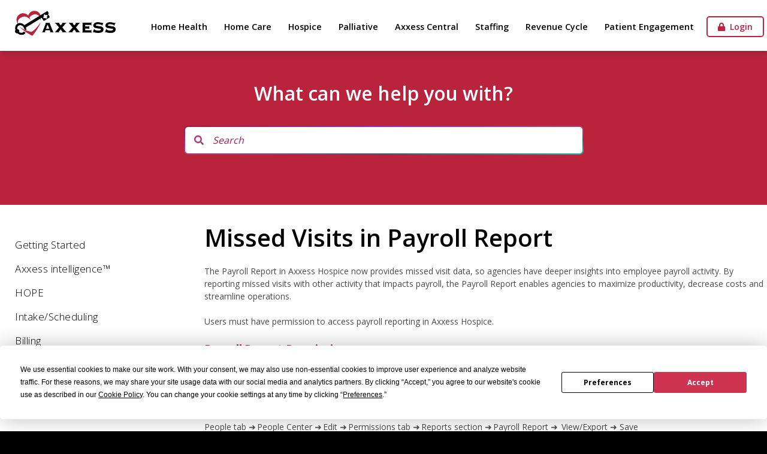

--- FILE ---
content_type: text/html
request_url: https://www.axxess.com/help/axxesshospice/software-updates/missed-visits-in-payroll-report/
body_size: 29548
content:
<!DOCTYPE html>
<html lang="en-US" prefix="og: http://ogp.me/ns#" id="main"><head><script src="https://app.termly.io/resource-blocker/14c9d309-466b-48b6-b909-40759590362c?autoBlock=on"></script><meta charset="UTF-8"><meta name="viewport" content="width=device-width, initial-scale=1.0"><meta name="description" content="Axxess Help Center."><link rel="stylesheet" href="https://cdnjs.cloudflare.com/ajax/libs/font-awesome/5.15.4/css/all.min.css"><script src="https://kit.fontawesome.com/04e353ac24.js" crossorigin="anonymous"></script><script>(function(html){html.className = html.className.replace(/\bno-js\b/,'js')})(document.documentElement);</script><title>Missed Visits in Payroll Report - Help Center</title><!-- This site is optimized with the Yoast SEO plugin v4.9 - https://yoast.com/wordpress/plugins/seo/ --><link rel="canonical" href="/help/axxesshospice/software-updates/missed-visits-in-payroll-report/"><meta property="og:locale" content="en_US"><meta property="og:type" content="article"><meta property="og:title" content="Missed Visits in Payroll Report - Help Center"><meta property="og:description" content="The Payroll Report in Axxess Hospice now provides missed visit data, so agencies have deeper insights into employee payroll activity. By reporting missed visits with other activity that impacts payroll, the Payroll Report enables agencies to maximize productivity, decrease costs and streamline operations. Users must have permission to access payroll reporting in Axxess Hospice. Payroll &hellip;"><meta property="og:url" content="/help/axxesshospice/software-updates/missed-visits-in-payroll-report/"><meta property="og:site_name" content="Help Center"><meta property="og:image" content="/help/wp-content/uploads/sites/2/2020/07/GetImage-2020-07-06T140409.934-e1594062516700.png"><meta property="og:image" content="/help/wp-content/uploads/sites/2/2020/07/GetImage-2020-07-06T141019.278-e1594063595295.png"><meta property="og:image" content="/help/wp-content/uploads/sites/2/2020/07/GetImage-2020-07-06T141150.026.png"><meta name="twitter:card" content="summary"><meta name="twitter:description" content="The Payroll Report in Axxess Hospice now provides missed visit data, so agencies have deeper insights into employee payroll activity. By reporting missed visits with other activity that impacts payroll, the Payroll Report enables agencies to maximize productivity, decrease costs and streamline operations. Users must have permission to access payroll reporting in Axxess Hospice. Payroll [&hellip;]"><meta name="twitter:title" content="Missed Visits in Payroll Report - Help Center"><meta name="twitter:image" content="/help/wp-content/uploads/sites/2/2020/07/GetImage-2020-07-06T140409.934-e1594062516700.png"><!-- / Yoast SEO plugin. --><link rel="dns-prefetch" href="//ajax.googleapis.com"><link rel="dns-prefetch" href="//cdn.jsdelivr.net"><link rel="dns-prefetch" href="//s.w.org"><link rel="alternate" type="application/rss+xml" title="Help Center &raquo; Feed" href="/help/feed/"><link rel="alternate" type="application/rss+xml" title="Help Center &raquo; Comments Feed" href="/help/comments/feed/"><link rel="stylesheet" id="yarppWidgetCss-css" href="/help/wp-content/plugins/yet-another-related-posts-plugin/style/widget.css?ver=5.2" type="text/css" media="all"><link rel="stylesheet" id="wp-block-library-css" href="/help/wp-includes/css/dist/block-library/style.min.css?ver=5.2" type="text/css" media="all"><link rel="stylesheet" id="drawit-css-css" href="/help/wp-content/plugins/drawit/css/drawit.min.css?ver=1.1.3" type="text/css" media="all"><link rel="stylesheet" id="menu-image-css" href="/help/wp-content/plugins/menu-image/menu-image.css?ver=1.1" type="text/css" media="all"><link rel="stylesheet" id="ye_dynamic-css" href="/help/wp-content/plugins/youtube-embed/css/main.min.css?ver=5.2" type="text/css" media="all"><link rel="stylesheet" id="helpCenter-style-css" href="/help/wp-content/themes/help-theme/style.css?ver=5.2" type="text/css" media="all"><!--[if lt IE 9]>
<link rel='stylesheet' id='helpCenter-ie-css'  href='/help/wp-content/themes/help-theme/css/ie.css?ver=20141010' type='text/css' media='all' />
<![endif]--><link rel="stylesheet" id="bfa-font-awesome-css" href="//cdn.jsdelivr.net/fontawesome/4.7.0/css/font-awesome.min.css?ver=4.7.0" type="text/css" media="all"><link rel="stylesheet" id="yarppRelatedCss-css" href="/help/wp-content/plugins/yet-another-related-posts-plugin/style/related.css?ver=5.2" type="text/css" media="all"><script type="text/javascript" src="https://ajax.googleapis.com/ajax/libs/jquery/3.7.1/jquery.min.js"></script><script type="text/javascript">
/* <![CDATA[ */
var quicktagsL10n = {"closeAllOpenTags":"Close all open tags","closeTags":"close tags","enterURL":"Enter the URL","enterImageURL":"Enter the URL of the image","enterImageDescription":"Enter a description of the image","textdirection":"text direction","toggleTextdirection":"Toggle Editor Text Direction","dfw":"Distraction-free writing mode","strong":"Bold","strongClose":"Close bold tag","em":"Italic","emClose":"Close italic tag","link":"Insert link","blockquote":"Blockquote","blockquoteClose":"Close blockquote tag","del":"Deleted text (strikethrough)","delClose":"Close deleted text tag","ins":"Inserted text","insClose":"Close inserted text tag","image":"Insert image","ul":"Bulleted list","ulClose":"Close bulleted list tag","ol":"Numbered list","olClose":"Close numbered list tag","li":"List item","liClose":"Close list item tag","code":"Code","codeClose":"Close code tag","more":"Insert Read More tag"};
/* ]]> */
</script><script type="text/javascript" src="/help/wp-includes/js/quicktags.min.js?ver=5.2"></script><script type="text/javascript">
/* <![CDATA[ */
var drawitFE = {"mediaupload":"https:\/\/www.axxess.net\/help\/wp-admin\/\/media-upload.php"};
/* ]]> */
</script><script type="text/javascript" src="/help/wp-content/plugins/drawit/js/qt-btn.js?ver=1.1.3"></script><link rel="https://api.w.org/" href="/help/wp-json/"><link rel="EditURI" type="application/rsd+xml" title="RSD" href="/help/xmlrpc.php?rsd"><link rel="wlwmanifest" type="application/wlwmanifest+xml" href="/help/wp-includes/wlwmanifest.xml"><meta name="generator" content="WordPress 5.2"><link rel="shortlink" href="/help/?p=39649"><link rel="alternate" type="application/json+oembed" href="/help/wp-json/oembed/1.0/embed?url=https%3A%2F%2Fwww.axxess.net%2Fhelp%2Faxxesshospice%2Fsoftware-updates%2Fmissed-visits-in-payroll-report%2F"><link rel="alternate" type="text/xml+oembed" href="/help/wp-json/oembed/1.0/embed?url=https%3A%2F%2Fwww.axxess.net%2Fhelp%2Faxxesshospice%2Fsoftware-updates%2Fmissed-visits-in-payroll-report%2F&amp;format=xml"><style type="text/css">.recentcomments a{display:inline !important;padding:0 !important;margin:0 !important;}</style></head><body class="page-template page-template-templates page-template-Secondary-no-Video page-template-templatesSecondary-no-Video-php page page-id-39649 page-child parent-pageid-18399">
    <header class="barSpace"><script>
        function Hide(HideID) {
            HideID.style.display = "none";
            document.querySelector('.barSpace').classList.remove('barSpace');
            document.querySelector('.hero').classList.remove('moveDown');
        }
        </script><!-- Announcement Bar Ends--><div class="container-head">
            <a class="axxess-logo" href="https://www.axxess.com/"><img src="/help/wp-content/themes/help-theme/assets/axxess.png" alt="Axxess Logo"></a>
            <div class="stacking-links">
                <div class="nav-link-solutions hidden-xs hidden-sm">
                    <a href="/help/agencycore/">Home Health</a>
                    <a href="/help/axxess-homecare/">Home Care</a>
                    <a href="/help/axxesshospice/">Hospice</a>
                    <a href="/help/axxess-palliative-care/">Palliative</a>
                    <a href="/help/axxess-central/">Axxess Central</a>
                    <a href="/help/axxesscare/">Staffing</a>
                    <a href="/help/axxess-rcm/">Revenue Cycle</a>
                    <a href="/help/axxesscahps/">Patient Engagement</a>
                </div>
                <a class="client-login-btn" href="https://accounts.axxessweb.com" target="_blank"><i class="fas fa-lock"></i> &nbsp;Login</a>
                <button onclick="openNav()" id="sidebar-btn" class="all-pages fa fa-bars d-inline-block d-xl-none" aria-hidden="true"></button>
            </div>
        </div>
        <!-- Announcement Bar -->
        <!--
        <div class="ShowHide-announce announceBar" id="Bar">
            <div id="right-announce">
                    <span onclick="Hide(Bar);">x</span>
                </div>
                <div id="left-announce">
                <a href="/agile/">Don't Miss AGILE 2026, May 4-6, 2026 in Dallas, TX.
                    Get&nbsp;Your&nbsp;Tickets&nbsp;Today!</a>
                </div>
        </div>
        -->
    </header><!-- Mobile Announcement Bar --><div class="sidebar-exit"><i class="fas fa-times" aria-hidden="true"></i></div>
    <div class="sidebar hidden-md hidden-lg hidden-xl">
        <div id="mySidenav" class="sidenav">
            <div class="stacking-links">
                <div class="nav-link-solutions hidden-xs hidden-sm">
                    <a href="/help/agencycore/">Home Health</a>
                    <a href="/help/axxess-homecare/">Home Care</a>
                    <a href="/help/axxesshospice/">Hospice</a>
                    <a href="/help/axxess-palliative-care/">Palliative</a>
                    <a href="/help/axxess-central/">Axxess Central</a>
                    <a href="/help/axxesscare/">Staffing</a>
                    <a href="/help/axxess-rcm/">Revenue Cycle</a>
                    <a href="/help/axxesscahps/">Patient Engagement</a>
                </div>
                <div class="buttonLink">
                    <a class="client-login-btn" id="client-login-btn" href="https://accounts.axxessweb.com" target="_blank"><i class="fas fa-lock"></i> &nbsp;Login</a>
                </div>
            </div>

        </div>
    </div>


    <!-- Google tag (gtag.js) -->
    <script async src="https://www.googletagmanager.com/gtag/js?id=UA-46844626-1"></script><script>
    window.dataLayer = window.dataLayer || [];

    function gtag() {
        dataLayer.push(arguments);
    }
    gtag('js', new Date());

    gtag('config', 'UA-46844626-1');
    </script><div class="page-wrapper">
  <div class="page_header justify-content-md-center">
    <h1>What can we help you with?</h1>
    <!-- <h1>Axxess Hospice </h1> -->
    <div class="justify-content-md-center" style="padding-bottom:15px;">
    <form role="search" method="get" id="searchform" class="searchform search_form_1" action="/help/search/">
  <button class="fa fa-search" aria-hidden="true" type="submit" id="searchsubmit" value="Search"></button>
  <input type="text" name="q" id="tipue_search_input" value="" placeholder="Search"></form>
      </div>
  </div>
  
  <div class="sub-pages">
         <ul id="menu"><li class="page_item page-item-15691 page_item_has_children"><a href="/help/axxesshospice/getting-started/">Getting Started</a>
<ul class="children"><li class="page_item page-item-15694"><a href="/help/axxesshospice/getting-started/intro-to-axxess-hospice/">Axxess Hospice</a></li>
	<li class="page_item page-item-18454"><a href="/help/axxesshospice/getting-started/hospice-acronyms-definitions/">Hospice Acronyms &amp; Definitions</a></li>
	<li class="page_item page-item-18461"><a href="/help/axxesshospice/getting-started/cms-regulations/">CMS Regulations</a></li>
	<li class="page_item page-item-15690"><a href="/help/axxesshospice/getting-started/signing-in-out/">Signing In and Out</a></li>
	<li class="page_item page-item-15719"><a href="/help/axxesshospice/getting-started/adding-a-user/">Adding a User</a></li>
	<li class="page_item page-item-15734"><a href="/help/axxesshospice/getting-started/editing-your-profile/">Editing Your Profile</a></li>
	<li class="page_item page-item-15748"><a href="/help/axxesshospice/getting-started/my-dashboard/">My Dashboard</a></li>
	<li class="page_item page-item-33731"><a href="/help/axxesshospice/getting-started/company-setup-permissions/">Company Setup Permissions</a></li>
	<li class="page_item page-item-33734"><a href="/help/axxesshospice/getting-started/medicare-week-setup/">Medicare Week Setup</a></li>
	<li class="page_item page-item-15933"><a href="/help/axxesshospice/getting-started/getting-started-faqs/">Getting Started FAQs</a></li>
	<li class="page_item page-item-76464"><a href="/help/axxesshospice/getting-started/hitrust-faqs/">HITRUST FAQs</a></li>
	<li class="page_item page-item-67098"><a href="/help/axxesshospice/getting-started/chap-verified-faqs/">CHAP Verified FAQs</a></li>
	<li class="page_item page-item-70975"><a href="/help/axxesshospice/getting-started/achc-certified-faqs/">ACHC Certified FAQs</a></li>
</ul></li>
<li class="page_item page-item-83638 page_item_has_children"><a href="/help/axxesshospice/axxess-intelligence/">Axxess intelligence&trade;</a>
<ul class="children"><li class="page_item page-item-83803"><a href="/help/axxesshospice/axxess-intelligence/overview/">Overview</a></li>
	<li class="page_item page-item-83640"><a href="/help/axxesshospice/axxess-intelligence/auto-generated-narrative-notes/">Auto-Generated Narrative Notes</a></li>
	<li class="page_item page-item-83714"><a href="/help/axxesshospice/axxess-intelligence/automated-notifications/">Automated Notifications</a></li>
	<li class="page_item page-item-83770"><a href="/help/axxesshospice/axxess-intelligence/notice-of-election-and-notice-of-termination-revocation-notr/">Notice of Election and Notice of Termination/Revocation (NOTR)</a></li>
	<li class="page_item page-item-83827"><a href="/help/axxesshospice/axxess-intelligence/rcm-rules-engine-validations/">RCM Rules Engine Validations</a></li>
	<li class="page_item page-item-83863"><a href="/help/axxesshospice/axxess-intelligence/interdisciplinary-group-center/">Interdisciplinary Group Center</a></li>
	<li class="page_item page-item-85189"><a href="/help/axxesshospice/axxess-intelligence/pecos-eligibility-verification/">PECOS Eligibility Verification</a></li>
	<li class="page_item page-item-85242"><a href="/help/axxesshospice/axxess-intelligence/partner-connections/">Partner Connections</a></li>
	<li class="page_item page-item-85262"><a href="/help/axxesshospice/axxess-intelligence/address-validation/">Address Validation</a></li>
	<li class="page_item page-item-85270"><a href="/help/axxesshospice/axxess-intelligence/remittance-advice/">Remittance Advice</a></li>
	<li class="page_item page-item-85706"><a href="/help/axxesshospice/axxess-intelligence/route-visits-on-mobile/">Route Visits on Mobile</a></li>
</ul></li>
<li class="page_item page-item-85354 page_item_has_children"><a href="/help/axxesshospice/hope/">HOPE</a>
<ul class="children"><li class="page_item page-item-85355"><a href="/help/axxesshospice/hope/hope-overview/">HOPE Overview</a></li>
	<li class="page_item page-item-85643"><a href="/help/axxesshospice/hope/new-hope-questions-on-existing-nursing-notes/">New HOPE Questions on Existing Nursing Notes</a></li>
	<li class="page_item page-item-85718"><a href="/help/axxesshospice/hope/hope-workflow/">HOPE Workflow</a></li>
	<li class="page_item page-item-85720"><a href="/help/axxesshospice/hope/hope-visits/">HOPE Visits</a></li>
	<li class="page_item page-item-85768"><a href="/help/axxesshospice/hope/hope-center/">HOPE Center</a></li>
	<li class="page_item page-item-87263"><a href="/help/axxesshospice/hope/hope-export-manager/">HOPE Export Manager</a></li>
	<li class="page_item page-item-87655"><a href="/help/axxesshospice/hope/hope-pain-and-symptom-management/">HOPE Pain and Symptom Management</a></li>
	<li class="page_item page-item-88059"><a href="/help/axxesshospice/hope/hope-solution-faqs/">HOPE Solution FAQs</a></li>
	<li class="page_item page-item-85747"><a href="/help/axxesshospice/hope/hope-regulatory-faqs/">HOPE Regulatory FAQs</a></li>
	<li class="page_item page-item-87273"><a href="/help/axxesshospice/hope/hope-training-videos/">HOPE Training Videos</a></li>
</ul></li>
<li class="page_item page-item-15963 page_item_has_children"><a href="/help/axxesshospice/intakescheduling/">Intake/Scheduling</a>
<ul class="children"><li class="page_item page-item-15965"><a href="/help/axxesshospice/intakescheduling/intake-process/">Intake Process</a></li>
	<li class="page_item page-item-16107"><a href="/help/axxesshospice/intakescheduling/scheduling/">Scheduling Overview</a></li>
	<li class="page_item page-item-33503"><a href="/help/axxesshospice/intakescheduling/schedule-reports/">Schedule Reports</a></li>
	<li class="page_item page-item-16318"><a href="/help/axxesshospice/intakescheduling/intakescheduling-faqs/">Intake/Scheduling FAQs</a></li>
</ul></li>
<li class="page_item page-item-16154 page_item_has_children"><a href="/help/axxesshospice/billing/">Billing</a>
<ul class="children"><li class="page_item page-item-27164"><a href="/help/axxesshospice/billing/billing-overview/">Billing Overview</a></li>
	<li class="page_item page-item-33295"><a href="/help/axxesshospice/billing/billing-dashboard/">Billing Dashboard</a></li>
	<li class="page_item page-item-33689"><a href="/help/axxesshospice/billing/billable-non-billable-service-lines/">Billable/Non-Billable Service Lines</a></li>
	<li class="page_item page-item-33693"><a href="/help/axxesshospice/billing/claim-activity-report/">Claim Activity Report</a></li>
	<li class="page_item page-item-33698"><a href="/help/axxesshospice/billing/reloading-claims/">Reloading Claims</a></li>
	<li class="page_item page-item-33702"><a href="/help/axxesshospice/billing/link-unlink-claims-in-remittances/">Link/Unlink Claims in Remittances</a></li>
	<li class="page_item page-item-36410"><a href="/help/axxesshospice/billing/room-and-board-billing/">Room and Board Billing</a></li>
	<li class="page_item page-item-43722"><a href="/help/axxesshospice/billing/professional-claims/">Professional Claims</a></li>
	<li class="page_item page-item-43719"><a href="/help/axxesshospice/billing/closed-accounting/">Closed Accounting</a></li>
	<li class="page_item page-item-16606"><a href="/help/axxesshospice/billing/billing-faqs/">Billing FAQs</a></li>
</ul></li>
<li class="page_item page-item-16274 page_item_has_children"><a href="/help/axxesshospice/clinical/">Clinical</a>
<ul class="children"><li class="page_item page-item-16592"><a href="/help/axxesshospice/clinical/patient-information/">Patient Information</a></li>
	<li class="page_item page-item-17070"><a href="/help/axxesshospice/clinical/medication-profile/">Medication Profile</a></li>
	<li class="page_item page-item-43730"><a href="/help/axxesshospice/clinical/document-addenda/">Document Addenda</a></li>
	<li class="page_item page-item-20558"><a href="/help/axxesshospice/clinical/document-co-signatures/">Document Co-Signatures</a></li>
	<li class="page_item page-item-24427"><a href="/help/axxesshospice/clinical/physician-orders/">Physician Orders</a></li>
	<li class="page_item page-item-54383"><a href="/help/axxesshospice/clinical/physician-portal/">Physician Portal</a></li>
	<li class="page_item page-item-20942"><a href="/help/axxesshospice/clinical/diagnosis-documentation/">Diagnosis Documentation</a></li>
	<li class="page_item page-item-25455"><a href="/help/axxesshospice/clinical/comprehensive-plan-of-care/">Comprehensive Plan of Care</a></li>
	<li class="page_item page-item-44196"><a href="/help/axxesshospice/clinical/face-sheet-comments/">Face Sheet Comments</a></li>
	<li class="page_item page-item-26901"><a href="/help/axxesshospice/clinical/discipline-frequencies/">Discipline Frequencies</a></li>
	<li class="page_item page-item-43724"><a href="/help/axxesshospice/clinical/international-authorized-contact-information/">International Authorized Contacts</a></li>
	<li class="page_item page-item-33681"><a href="/help/axxesshospice/clinical/infectious-disease-profile/">Infectious Disease Profile</a></li>
	<li class="page_item page-item-33684"><a href="/help/axxesshospice/clinical/bereavement-documentation/">Bereavement Documentation</a></li>
	<li class="page_item page-item-33686"><a href="/help/axxesshospice/clinical/telehealth-notes/">Telehealth Notes</a></li>
	<li class="page_item page-item-33736"><a href="/help/axxesshospice/clinical/allergy-profile/">Allergy Profile</a></li>
	<li class="page_item page-item-33712"><a href="/help/axxesshospice/clinical/download-print-missed-visits/">Download/Print Missed Visits</a></li>
	<li class="page_item page-item-33741"><a href="/help/axxesshospice/clinical/wound-documentation/">Wound Documentation</a></li>
	<li class="page_item page-item-16277"><a href="/help/axxesshospice/clinical/clinical-faqs/">Clinical FAQs</a></li>
	<li class="page_item page-item-80475"><a href="/help/axxesshospice/clinical/medi-span/">Medi-Span</a></li>
	<li class="page_item page-item-80534"><a href="/help/axxesshospice/clinical/medi-span-faqs/">Medi-Span FAQs</a></li>
	<li class="page_item page-item-81158"><a href="/help/axxesshospice/clinical/medi-span-medication-reconciliation/">Medi-Span Medication Reconciliation</a></li>
</ul></li>
<li class="page_item page-item-22271 page_item_has_children"><a href="/help/axxesshospice/idg/">IDG</a>
<ul class="children"><li class="page_item page-item-22278"><a href="/help/axxesshospice/idg/idg-center/">IDG Center</a></li>
	<li class="page_item page-item-22288"><a href="/help/axxesshospice/idg/idg-prep-report-agenda/">IDG Prep Report &amp;  Agenda</a></li>
	<li class="page_item page-item-22302"><a href="/help/axxesshospice/idg/idg-summary-comprehensive-assessment-update/">IDG Summary/Comprehensive Assessment Update</a></li>
	<li class="page_item page-item-22303"><a href="/help/axxesshospice/idg/running-an-idg-meeting/">Running an IDG Meeting</a></li>
	<li class="page_item page-item-29443"><a href="/help/axxesshospice/idg/developing-your-idg-team/">Developing Your IDG Team</a></li>
</ul></li>
<li class="page_item page-item-16354 page_item_has_children"><a href="/help/axxesshospice/admin/">Admin</a>
<ul class="children"><li class="page_item page-item-33753"><a href="/help/axxesshospice/admin/administrator-dashboard/">Administrator Dashboard</a></li>
	<li class="page_item page-item-16692"><a href="/help/axxesshospice/admin/orders-management/">Orders Management</a></li>
	<li class="page_item page-item-16531"><a href="/help/axxesshospice/admin/quality-assurance-qa-center/">Quality Assurance (QA) Center</a></li>
	<li class="page_item page-item-16859"><a href="/help/axxesshospice/admin/his-export-manager/">HIS Export Manager</a></li>
	<li class="page_item page-item-33714"><a href="/help/axxesshospice/admin/idg-meeting-management/">IDG Meeting Management</a></li>
	<li class="page_item page-item-33498"><a href="/help/axxesshospice/admin/emergency-preparedness/">Emergency Preparedness</a></li>
	<li class="page_item page-item-33727"><a href="/help/axxesshospice/admin/payroll-setup-and-report/">Payroll Setup and Report</a></li>
	<li class="page_item page-item-33707"><a href="/help/axxesshospice/admin/accelerated-payment-dashboard/">Accelerated Payment Dashboard</a></li>
	<li class="page_item page-item-44200"><a href="/help/axxesshospice/admin/face-sheet-comments/">Face Sheet Comments</a></li>
	<li class="page_item page-item-33788"><a href="/help/axxesshospice/admin/patient-reports/">Patient Reports</a></li>
	<li class="page_item page-item-33802"><a href="/help/axxesshospice/admin/clinical-reports/">Clinical Reports</a></li>
	<li class="page_item page-item-43728"><a href="/help/axxesshospice/admin/signature-date-and-time-settings/">Signature Date and Time Settings</a></li>
	<li class="page_item page-item-33827"><a href="/help/axxesshospice/admin/schedule-reports/">Schedule Reports</a></li>
	<li class="page_item page-item-33745"><a href="/help/axxesshospice/admin/census-report/">Census Report</a></li>
	<li class="page_item page-item-54260"><a href="/help/axxesshospice/admin/change-patient-status-permission/">Change Patient Status Permission</a></li>
	<li class="page_item page-item-54209"><a href="/help/axxesshospice/admin/payroll-center/">Payroll Center</a></li>
	<li class="page_item page-item-56746"><a href="/help/axxesshospice/admin/ultipro-payroll-earning-codes/">UltiPro Payroll Earning Codes</a></li>
	<li class="page_item page-item-56648"><a href="/help/axxesshospice/admin/ultipro-export-key/">UltiPro Export Key</a></li>
	<li class="page_item page-item-16356"><a href="/help/axxesshospice/admin/admin-faqs/">Admin FAQs</a></li>
</ul></li>
<li class="page_item page-item-40349 page_item_has_children"><a href="/help/axxesshospice/integrations/">Integrations</a>
<ul class="children"><li class="page_item page-item-59686"><a href="/help/axxesshospice/integrations/enclara-pharmacia/">Enclara Pharmacia</a></li>
	<li class="page_item page-item-54016"><a href="/help/axxesshospice/integrations/family-portal/">Family Portal</a></li>
	<li class="page_item page-item-65280"><a href="/help/axxesshospice/integrations/forcura-document-management/">Forcura Document Management</a></li>
	<li class="page_item page-item-80161"><a href="/help/axxesshospice/integrations/mckesson/">McKesson</a></li>
	<li class="page_item page-item-77004"><a href="/help/axxesshospice/integrations/onepoint-patient-care/">OnePoint Patient Care</a></li>
	<li class="page_item page-item-61464"><a href="/help/axxesshospice/integrations/fuze/">Fuze</a></li>
	<li class="page_item page-item-77563"><a href="/help/axxesshospice/integrations/qualis-dme-management/">Qualis DME Management</a></li>
	<li class="page_item page-item-73816"><a href="/help/axxesshospice/integrations/trella-health-marketscape-crm/">Trella Health Marketscape CRM</a></li>
	<li class="page_item page-item-78488"><a href="/help/axxesshospice/integrations/worldview-document-management/">WorldView Document Management</a></li>
	<li class="page_item page-item-82520"><a href="/help/axxesshospice/integrations/betterrx/">BetterRX</a></li>
	<li class="page_item page-item-82523"><a href="/help/axxesshospice/integrations/elixir/">Elixir</a></li>
	<li class="page_item page-item-82526"><a href="/help/axxesshospice/integrations/procare-rx/">ProCare RX</a></li>
	<li class="page_item page-item-82551"><a href="/help/axxesshospice/integrations/wise/">Wise</a></li>
	<li class="page_item page-item-82554"><a href="/help/axxesshospice/integrations/pdc-rx/">PDC RX</a></li>
</ul></li>
<li class="page_item page-item-37476 page_item_has_children"><a href="/help/axxesshospice/mobile/">Mobile</a>
<ul class="children"><li class="page_item page-item-37486"><a href="/help/axxesshospice/mobile/logging-in-to-the-app/">Logging in to the App</a></li>
	<li class="page_item page-item-37519"><a href="/help/axxesshospice/mobile/home-screen/">Home Screen</a></li>
	<li class="page_item page-item-37667"><a href="/help/axxesshospice/mobile/schedule/">Schedule</a></li>
</ul></li>
<li class="page_item page-item-27252 page_item_has_children"><a href="/help/axxesshospice/training-webinars/">Training &amp; Webinars</a>
<ul class="children"><li class="page_item page-item-73849"><a href="/help/axxesshospice/training-webinars/training-videos/">Training Videos</a></li>
	<li class="page_item page-item-39479"><a href="/help/axxesshospice/training-webinars/webinars/">Webinars</a></li>
	<li class="page_item page-item-65063"><a href="/help/axxesshospice/training-webinars/training-manuals/">Training Manuals</a></li>
</ul></li>
<li class="page_item page-item-18399 page_item_has_children current_page_ancestor current_page_parent"><a href="/help/axxesshospice/software-updates/">Software Updates</a>
<ul class="children"><li class="page_item page-item-89332"><a href="/help/axxesshospice/software-updates/manually-mark-noe-notr-as-submitted/">Manually Mark NOE/NOTR as Submitted</a></li>
	<li class="page_item page-item-89179"><a href="/help/axxesshospice/software-updates/check-errors-on-mobile/">Check Errors on Mobile</a></li>
	<li class="page_item page-item-89162"><a href="/help/axxesshospice/software-updates/new-code-status-other/">New Code Status: Other</a></li>
	<li class="page_item page-item-88841"><a href="/help/axxesshospice/software-updates/adp-pay-codes-and-rule-sets/">ADP Pay Codes and Rule Sets</a></li>
	<li class="page_item page-item-86706"><a href="/help/axxesshospice/software-updates/automate-value-code-23-and-patient-liability-on-ub-04/">Automate Value Code 23 and Patient Liability on UB-04</a></li>
	<li class="page_item page-item-86745"><a href="/help/axxesshospice/software-updates/specific-condition-codes-for-non-default-payers/">Specific Condition Codes for Non-Default Payers</a></li>
	<li class="page_item page-item-86619"><a href="/help/axxesshospice/software-updates/visit-rates-for-tasks-under-general-inpatient-care/">Visit Rates for Tasks Under General Inpatient Care</a></li>
	<li class="page_item page-item-86538"><a href="/help/axxesshospice/software-updates/include-or-exclude-adjustments-in-accounts-receivable-balance/">Include or Exclude Adjustments in Accounts Receivable Balance</a></li>
	<li class="page_item page-item-86293"><a href="/help/axxesshospice/software-updates/archive-individual-payments-on-remittances/">Archive Individual Payments on Remittances</a></li>
	<li class="page_item page-item-83291"><a href="/help/axxesshospice/software-updates/payer-end-dates-in-patient-charts/">Payer End Dates in Patient Charts</a></li>
	<li class="page_item page-item-85928"><a href="/help/axxesshospice/software-updates/charge-details-and-expected-reimbursements-on-room-and-board-contract-report/">Charge Details and Expected Reimbursements on Room and Board Contract Report</a></li>
	<li class="page_item page-item-85166"><a href="/help/axxesshospice/software-updates/new-hope-questions-on-existing-nursing-notes/">New HOPE Questions on Existing Nursing Notes</a></li>
	<li class="page_item page-item-85143"><a href="/help/axxesshospice/software-updates/cahps-survey-recipient-section/">CAHPS Survey Recipient Section</a></li>
	<li class="page_item page-item-84822"><a href="/help/axxesshospice/software-updates/service-location-updates/">Service Location Updates</a></li>
	<li class="page_item page-item-84739"><a href="/help/axxesshospice/software-updates/correction-number-updates-on-his-export-manager/">Correction Number Updates on HIS Export Manager</a></li>
	<li class="page_item page-item-84689"><a href="/help/axxesshospice/software-updates/encounters-based-inpatient-documentation-and-billing/">Encounters-Based Inpatient Documentation and Billing</a></li>
	<li class="page_item page-item-80726"><a href="/help/axxesshospice/software-updates/pecos-verification-updates/">PECOS Verification Updates</a></li>
	<li class="page_item page-item-80048"><a href="/help/axxesshospice/software-updates/bereavement-services-report/">Bereavement Services Report</a></li>
	<li class="page_item page-item-79884"><a href="/help/axxesshospice/software-updates/non-medicare-payer-setup/">Non-Medicare Payer Setup</a></li>
	<li class="page_item page-item-79854"><a href="/help/axxesshospice/software-updates/skilled-nursing-care-minutes-on-weekends-report/">Skilled Nursing Care Minutes on Weekends Report</a></li>
	<li class="page_item page-item-77661"><a href="/help/axxesshospice/software-updates/private-pay-invoices/">Private Pay Invoices</a></li>
	<li class="page_item page-item-77505"><a href="/help/axxesshospice/software-updates/non-covered-items-report/">Non-Covered Items Report</a></li>
	<li class="page_item page-item-71472"><a href="/help/axxesshospice/software-updates/referral-conversion-rate-by-referral-source/">Referral Conversion Rate by Referral Source Report</a></li>
	<li class="page_item page-item-76217"><a href="/help/axxesshospice/software-updates/custom-non-patient-activities/">Custom Non-Patient Activities</a></li>
	<li class="page_item page-item-75512"><a href="/help/axxesshospice/software-updates/continuous-care-billing-hold/">Continuous Care Billing Hold</a></li>
	<li class="page_item page-item-75584"><a href="/help/axxesshospice/software-updates/level-of-care-and-patient-status-notifications/">Level of Care and Patient Status Notifications</a></li>
	<li class="page_item page-item-75589"><a href="/help/axxesshospice/software-updates/notice-of-election-cancellation/">Notice of Election Cancellation</a></li>
	<li class="page_item page-item-75493"><a href="/help/axxesshospice/software-updates/days-on-service-report/">Days on Service Report</a></li>
	<li class="page_item page-item-75189"><a href="/help/axxesshospice/software-updates/manually-hold-claims-from-billing/">Manually Hold Claims From Billing</a></li>
	<li class="page_item page-item-75009"><a href="/help/axxesshospice/software-updates/funeral-home-report/">Funeral Home Report</a></li>
	<li class="page_item page-item-74505"><a href="/help/axxesshospice/software-updates/plan-of-care-documentation-in-visits/">Plan of Care Documentation in Visits</a></li>
	<li class="page_item page-item-74363"><a href="/help/axxesshospice/software-updates/incident-accident-log/">Incident/Accident Log</a></li>
	<li class="page_item page-item-74065"><a href="/help/axxesshospice/software-updates/medicare-sequestration/">Medicare Sequestration</a></li>
	<li class="page_item page-item-73582"><a href="/help/axxesshospice/software-updates/wound-body-diagram-in-skilled-nurse-visits/">Wound Body Diagram in Skilled Nurse Visits</a></li>
	<li class="page_item page-item-73617"><a href="/help/axxesshospice/software-updates/missed-visits-section-in-company-setup/">Missed Visits Section in Company Setup</a></li>
	<li class="page_item page-item-68495"><a href="/help/axxesshospice/software-updates/edit-revert-status-on-missed-visits/">Edit/Revert Status on Missed Visits</a></li>
	<li class="page_item page-item-73329"><a href="/help/axxesshospice/software-updates/restore-deleted-tasks/">Restore Deleted Tasks</a></li>
	<li class="page_item page-item-72737"><a href="/help/axxesshospice/software-updates/schedule-notifications/">Schedule Notifications</a></li>
	<li class="page_item page-item-72773"><a href="/help/axxesshospice/software-updates/activity-log/">Activity Log</a></li>
	<li class="page_item page-item-72819"><a href="/help/axxesshospice/software-updates/edit-outstanding-claims-through-collections/">Edit Outstanding Claims Through Collections</a></li>
	<li class="page_item page-item-72937"><a href="/help/axxesshospice/software-updates/select-providers-for-ub-04/">Select Providers for UB-04</a></li>
	<li class="page_item page-item-72075"><a href="/help/axxesshospice/software-updates/bypass-quality-assurance-center/">Bypass Quality Assurance Center</a></li>
	<li class="page_item page-item-71376"><a href="/help/axxesshospice/software-updates/mobile-visit-and-travel-time-validations/">Mobile Visit and Travel Time Validations</a></li>
	<li class="page_item page-item-71883"><a href="/help/axxesshospice/software-updates/mobile-vital-signs-log/">Mobile Vital Signs Log</a></li>
	<li class="page_item page-item-71845"><a href="/help/axxesshospice/software-updates/document-medication-payer-sources/">Document Medication Payer Sources</a></li>
	<li class="page_item page-item-70941"><a href="/help/axxesshospice/software-updates/benefit-period-history-report/">Benefit Period History Report</a></li>
	<li class="page_item page-item-69969"><a href="/help/axxesshospice/software-updates/other-order-delivery-method/">Other Order Delivery Method</a></li>
	<li class="page_item page-item-69025"><a href="/help/axxesshospice/software-updates/idg-meeting-updates/">IDG Meeting Updates</a></li>
	<li class="page_item page-item-69652"><a href="/help/axxesshospice/software-updates/partner-connections/">Partner Connections</a></li>
	<li class="page_item page-item-68522"><a href="/help/axxesshospice/software-updates/bereavement-services-schedule/">Bereavement Services Schedule</a></li>
	<li class="page_item page-item-67982"><a href="/help/axxesshospice/software-updates/room-board-type-of-bill-codes/">Room &amp; Board Type of Bill Codes</a></li>
	<li class="page_item page-item-68489"><a href="/help/axxesshospice/software-updates/non-patient-activity-updates/">Non-Patient Activity Updates</a></li>
	<li class="page_item page-item-67657"><a href="/help/axxesshospice/software-updates/mark-tasks-as-non-payable/">Mark Tasks as Non-Payable</a></li>
	<li class="page_item page-item-68140"><a href="/help/axxesshospice/software-updates/bereavement-center-and-report/">Bereavement Center and Report</a></li>
	<li class="page_item page-item-68062"><a href="/help/axxesshospice/software-updates/volunteer-center/">Volunteer Center</a></li>
	<li class="page_item page-item-67443"><a href="/help/axxesshospice/software-updates/claim-notes/">Claim Notes</a></li>
	<li class="page_item page-item-67081"><a href="/help/axxesshospice/software-updates/my-payroll-summary/">My Payroll Summary</a></li>
	<li class="page_item page-item-67870"><a href="/help/axxesshospice/software-updates/comments-on-items-returned-from-qa/">Comments on Items Returned From QA</a></li>
	<li class="page_item page-item-67302"><a href="/help/axxesshospice/software-updates/hospice-aide-shift-note/">Hospice Aide Shift Note</a></li>
	<li class="page_item page-item-67056"><a href="/help/axxesshospice/software-updates/his-export/">HIS Export</a></li>
	<li class="page_item page-item-67307"><a href="/help/axxesshospice/software-updates/level-of-care-history-and-report/">Level of Care History and Report</a></li>
	<li class="page_item page-item-66987"><a href="/help/axxesshospice/software-updates/billing-tab-updates/">Billing Tab Updates</a></li>
	<li class="page_item page-item-66777"><a href="/help/axxesshospice/software-updates/collections-screen-under-billing-tab/">Collections Screen Under Billing Tab</a></li>
	<li class="page_item page-item-66729"><a href="/help/axxesshospice/software-updates/custom-volunteer-activities-and-volunteer-services-report/">Custom Volunteer Activities and Volunteer Services Report</a></li>
	<li class="page_item page-item-66434"><a href="/help/axxesshospice/software-updates/room-and-board-authorization-tracking/">Room and Board Authorization Tracking</a></li>
	<li class="page_item page-item-66405"><a href="/help/axxesshospice/software-updates/custom-room-and-board-billing-providers/">Custom Room and Board Billing Providers</a></li>
	<li class="page_item page-item-66397"><a href="/help/axxesshospice/software-updates/multilocation-payroll/">Multilocation Payroll</a></li>
	<li class="page_item page-item-66181"><a href="/help/axxesshospice/software-updates/non-admit-reasons-list/">Non-Admit Reasons List</a></li>
	<li class="page_item page-item-65914"><a href="/help/axxesshospice/software-updates/chart-of-accounts-mapping/">Chart of Accounts Mapping</a></li>
	<li class="page_item page-item-65892"><a href="/help/axxesshospice/software-updates/patients-by-care-team-member-report/">Patients by Care Team Member Report</a></li>
	<li class="page_item page-item-65503"><a href="/help/axxesshospice/software-updates/idg-order-delivery-method/">IDG Order Delivery Method</a></li>
	<li class="page_item page-item-65481"><a href="/help/axxesshospice/software-updates/copy-user-permissions/">Copy User Permissions</a></li>
	<li class="page_item page-item-64981"><a href="/help/axxesshospice/software-updates/expiring-physician-licenses-report/">Expiring Physician Licenses Report</a></li>
	<li class="page_item page-item-65838"><a href="/help/axxesshospice/software-updates/visit-and-travel-time-warning-messages/">Visit and Travel Time Warning Messages</a></li>
	<li class="page_item page-item-64378"><a href="/help/axxesshospice/software-updates/physician-signature-not-required/">Physician Signature Not Required</a></li>
	<li class="page_item page-item-64369"><a href="/help/axxesshospice/software-updates/override-emar-frequency-permission/">Override eMAR Frequency Permission</a></li>
	<li class="page_item page-item-64214"><a href="/help/axxesshospice/software-updates/psychosocial-phone-visit/">Psychosocial Phone Visit</a></li>
	<li class="page_item page-item-64029"><a href="/help/axxesshospice/software-updates/edit-delete-non-patient-activities/">Edit/Delete Non-Patient Activities</a></li>
	<li class="page_item page-item-63397"><a href="/help/axxesshospice/software-updates/admissions-report/">Admissions Report</a></li>
	<li class="page_item page-item-63417"><a href="/help/axxesshospice/software-updates/payroll-task-approval/">Payroll Task Approval</a></li>
	<li class="page_item page-item-63406"><a href="/help/axxesshospice/software-updates/generate-payroll-exports-permission/">Generate Payroll Exports Permission</a></li>
	<li class="page_item page-item-63386"><a href="/help/axxesshospice/software-updates/benefit-period-adjustment-for-recertification-reporting/">Benefit Period Adjustment for Recertification Reporting</a></li>
	<li class="page_item page-item-63255"><a href="/help/axxesshospice/software-updates/shp-cahps-reporting-data/">SHP CAHPS Reporting Data</a></li>
	<li class="page_item page-item-63242"><a href="/help/axxesshospice/software-updates/referral-report/">Referral Report</a></li>
	<li class="page_item page-item-63225"><a href="/help/axxesshospice/software-updates/lawson-payroll-exports/">Lawson Payroll Exports</a></li>
	<li class="page_item page-item-62906"><a href="/help/axxesshospice/software-updates/payroll-cycle-groups/">Payroll Cycle Groups</a></li>
	<li class="page_item page-item-62900"><a href="/help/axxesshospice/software-updates/authorized-contacts-for-cahps/">Authorized Contacts for CAHPS</a></li>
	<li class="page_item page-item-62527"><a href="/help/axxesshospice/software-updates/level-of-care-rates-for-vendors/">Level of Care Rates for Vendors</a></li>
	<li class="page_item page-item-62078"><a href="/help/axxesshospice/software-updates/new-hospice-reports-2/">New Hospice Reports</a></li>
	<li class="page_item page-item-61544"><a href="/help/axxesshospice/software-updates/updates-to-election-addendum-non-covered-items/">Updates to Election Addendum/Non-Covered Items</a></li>
	<li class="page_item page-item-61534"><a href="/help/axxesshospice/software-updates/pending-patient-reason/">Pending Patient Reason</a></li>
	<li class="page_item page-item-61201"><a href="/help/axxesshospice/software-updates/preadmission-notes/">Preadmission Notes</a></li>
	<li class="page_item page-item-61196"><a href="/help/axxesshospice/software-updates/hospice-aide-visits-driven-by-aide-care-plan/">Hospice Aide Visits Driven by Aide Care Plan</a></li>
	<li class="page_item page-item-60840"><a href="/help/axxesshospice/software-updates/document-type-categories/">Document Type Categories</a></li>
	<li class="page_item page-item-60818"><a href="/help/axxesshospice/software-updates/user-documents/">User Documents</a></li>
	<li class="page_item page-item-60814"><a href="/help/axxesshospice/software-updates/homemaker-visit-and-care-plan/">Homemaker Visit and Care Plan</a></li>
	<li class="page_item page-item-60180"><a href="/help/axxesshospice/software-updates/patient-assignment-alerts/">Patient Assignment Alerts</a></li>
	<li class="page_item page-item-60185"><a href="/help/axxesshospice/software-updates/manage-documents-permission/">Manage Documents Permission</a></li>
	<li class="page_item page-item-59866"><a href="/help/axxesshospice/software-updates/patient-tags/">Patient Tags</a></li>
	<li class="page_item page-item-58649"><a href="/help/axxesshospice/software-updates/patient-diagnosis-report/">Patient Diagnosis Report</a></li>
	<li class="page_item page-item-59286"><a href="/help/axxesshospice/software-updates/hospitalization-flag-and-reporting/">Hospitalization Flag and Reporting</a></li>
	<li class="page_item page-item-58839"><a href="/help/axxesshospice/software-updates/mileage-calculator/">Mileage Calculator</a></li>
	<li class="page_item page-item-58823"><a href="/help/axxesshospice/software-updates/hcfa-1500-claim-settings/">HCFA-1500 Claim Settings</a></li>
	<li class="page_item page-item-58939"><a href="/help/axxesshospice/software-updates/print-unsigned-electronic-consents/">Print Unsigned Electronic Consents</a></li>
	<li class="page_item page-item-58548"><a href="/help/axxesshospice/software-updates/mrn-automatic-generation/">MRN Automatic Generation</a></li>
	<li class="page_item page-item-57943"><a href="/help/axxesshospice/software-updates/new-hospice-reports/">New Hospice Reports</a></li>
	<li class="page_item page-item-56336"><a href="/help/axxesshospice/software-updates/provider-branch-filters/">Provider/Branch Filters</a></li>
	<li class="page_item page-item-54468"><a href="/help/axxesshospice/software-updates/electronic-consents/">Electronic Consents</a></li>
	<li class="page_item page-item-57049"><a href="/help/axxesshospice/software-updates/physician-billing-updates/">Physician Billing Updates</a></li>
	<li class="page_item page-item-57031"><a href="/help/axxesshospice/software-updates/hospice-billing-updates/">Hospice Billing Updates</a></li>
	<li class="page_item page-item-57106"><a href="/help/axxesshospice/software-updates/bereavement-plan-of-care-updates/">Bereavement Plan of Care Updates</a></li>
	<li class="page_item page-item-56458"><a href="/help/axxesshospice/software-updates/ultipro-payroll-earning-codes/">UltiPro Payroll Earning Codes</a></li>
	<li class="page_item page-item-56355"><a href="/help/axxesshospice/software-updates/lpn-lvn-visit-note/">LPN/LVN Visit Note</a></li>
	<li class="page_item page-item-56352"><a href="/help/axxesshospice/software-updates/marketing-liaison-non-patient-activity/">Marketing/Liaison Non-Patient Activity</a></li>
	<li class="page_item page-item-56338"><a href="/help/axxesshospice/software-updates/memorial-service-visit-type/">Memorial Service Visit Type</a></li>
	<li class="page_item page-item-55891"><a href="/help/axxesshospice/software-updates/scheduling-task-list/">Scheduling Task List</a></li>
	<li class="page_item page-item-55849"><a href="/help/axxesshospice/software-updates/task-assignment-by-credentials/">Task Assignment by Credentials</a></li>
	<li class="page_item page-item-55769"><a href="/help/axxesshospice/software-updates/template-validations/">Template Validations</a></li>
	<li class="page_item page-item-55910"><a href="/help/axxesshospice/software-updates/physician-billing/">Physician Billing</a></li>
	<li class="page_item page-item-55148"><a href="/help/axxesshospice/software-updates/multiple-providers-line-of-service-filter/">Multiple Providers/Line of Service Filter</a></li>
	<li class="page_item page-item-54436"><a href="/help/axxesshospice/software-updates/mark-orders-as-no-signature-required/">Mark Orders as No Signature Required</a></li>
	<li class="page_item page-item-54020"><a href="/help/axxesshospice/software-updates/payroll-center/">Payroll Center</a></li>
	<li class="page_item page-item-53638"><a href="/help/axxesshospice/software-updates/multiple-provider-account-enhancements/">Multiple Provider Account Enhancements</a></li>
	<li class="page_item page-item-54214"><a href="/help/axxesshospice/software-updates/change-patient-status-permission/">Change Patient Status Permission</a></li>
	<li class="page_item page-item-51291"><a href="/help/axxesshospice/software-updates/general-inpatient-continuous-care-shift-notes/">General Inpatient/Continuous Care Shift Notes</a></li>
	<li class="page_item page-item-51991"><a href="/help/axxesshospice/software-updates/medication-order-sets/">Medication Order Sets</a></li>
	<li class="page_item page-item-50761"><a href="/help/axxesshospice/software-updates/family-portal/">Family Portal</a></li>
	<li class="page_item page-item-51134"><a href="/help/axxesshospice/software-updates/medication-allergies-update/">Medication Allergies Update</a></li>
	<li class="page_item page-item-50653"><a href="/help/axxesshospice/software-updates/authorized-contact-updates/">Authorized Contact Updates</a></li>
	<li class="page_item page-item-50564"><a href="/help/axxesshospice/software-updates/vital-sign-and-symptom-rating-logs/">Vital Sign and Symptom Rating Logs</a></li>
	<li class="page_item page-item-49713"><a href="/help/axxesshospice/software-updates/physician-portal/">Physician Portal</a></li>
	<li class="page_item page-item-49372"><a href="/help/axxesshospice/software-updates/task-details/">Task Details</a></li>
	<li class="page_item page-item-48945"><a href="/help/axxesshospice/software-updates/physician-preferred-order-delivery-methods/">Physician-Preferred Order Delivery Methods</a></li>
	<li class="page_item page-item-48488"><a href="/help/axxesshospice/software-updates/bereavement-plan-of-care/">Bereavement Plan of Care</a></li>
	<li class="page_item page-item-48425"><a href="/help/axxesshospice/software-updates/document-non-patient-activities/">Document Non-Patient Activities</a></li>
	<li class="page_item page-item-48379"><a href="/help/axxesshospice/software-updates/insurance-payer-authorizations/">Insurance/Payer Authorizations</a></li>
	<li class="page_item page-item-48020"><a href="/help/axxesshospice/software-updates/electronic-medication-administration-record-emar/">Electronic Medication Administration Record (eMAR)</a></li>
	<li class="page_item page-item-47082"><a href="/help/axxesshospice/software-updates/axxess-rcm-rules-engine-validations/">Axxess RCM Rules Engine Validations</a></li>
	<li class="page_item page-item-47381"><a href="/help/axxesshospice/software-updates/linking-community-liaisons/">Linking Community Liaisons to Vendors</a></li>
	<li class="page_item page-item-46907"><a href="/help/axxesshospice/software-updates/print-download-idg-summaries/">Print/Download IDG Summaries</a></li>
	<li class="page_item page-item-46768"><a href="/help/axxesshospice/software-updates/cahps-reporting-data/">CAHPS Reporting Data</a></li>
	<li class="page_item page-item-46727"><a href="/help/axxesshospice/software-updates/download-patient-charts/">Download Patient Charts</a></li>
	<li class="page_item page-item-46172"><a href="/help/axxesshospice/software-updates/plan-of-care-enhancements/">Plan of Care Enhancements</a></li>
	<li class="page_item page-item-45517"><a href="/help/axxesshospice/software-updates/scheduled-tasks-report/">Scheduled Tasks Report</a></li>
	<li class="page_item page-item-45491"><a href="/help/axxesshospice/software-updates/completed-orders-in-orders-management/">Completed Orders in Orders Management</a></li>
	<li class="page_item page-item-45446"><a href="/help/axxesshospice/software-updates/physician-electronic-signatures/">Physician Electronic Signatures</a></li>
	<li class="page_item page-item-44821"><a href="/help/axxesshospice/software-updates/election-statement-addenda/">Election Statement Addenda</a></li>
	<li class="page_item page-item-44632"><a href="/help/axxesshospice/software-updates/room-board-procedure-codes/">Room &amp; Board Procedure Codes</a></li>
	<li class="page_item page-item-44537"><a href="/help/axxesshospice/software-updates/automatic-recurring-claims/">Automatic Recurring Claims</a></li>
	<li class="page_item page-item-43989"><a href="/help/axxesshospice/software-updates/claim-provider-automation/">Claim Provider Automation</a></li>
	<li class="page_item page-item-43891"><a href="/help/axxesshospice/software-updates/face-sheet-comments/">Face Sheet Comments</a></li>
	<li class="page_item page-item-43822"><a href="/help/axxesshospice/software-updates/international-addresses/">International Addresses</a></li>
	<li class="page_item page-item-43814"><a href="/help/axxesshospice/software-updates/schedule-dashboard/">Schedule Dashboard</a></li>
	<li class="page_item page-item-43456"><a href="/help/axxesshospice/software-updates/closed-accounting/">Closed Accounting</a></li>
	<li class="page_item page-item-43318"><a href="/help/axxesshospice/software-updates/signature-date-and-time-settings-2/">Signature Date and Time Settings</a></li>
	<li class="page_item page-item-43267"><a href="/help/axxesshospice/software-updates/census-report-updates/">Census Report Updates</a></li>
	<li class="page_item page-item-43021"><a href="/help/axxesshospice/software-updates/professional-claims/">Professional Claims</a></li>
	<li class="page_item page-item-42319"><a href="/help/axxesshospice/software-updates/international-authorized-contacts/">International Authorized Contacts</a></li>
	<li class="page_item page-item-42286"><a href="/help/axxesshospice/software-updates/document-addendum-versions/">Document Addendum Versions</a></li>
	<li class="page_item page-item-42144"><a href="/help/axxesshospice/software-updates/refer-non-admitted-patients/">Refer Non-Admitted Patients</a></li>
	<li class="page_item page-item-42139"><a href="/help/axxesshospice/software-updates/face-sheet-enhancements/">Face Sheet Enhancements</a></li>
	<li class="page_item page-item-41759"><a href="/help/axxesshospice/software-updates/messaging-in-the-qa-center/">Messaging in the QA Center</a></li>
	<li class="page_item page-item-41456"><a href="/help/axxesshospice/software-updates/document-addenda/">Document Addenda</a></li>
	<li class="page_item page-item-40894"><a href="/help/axxesshospice/software-updates/covid-19-screening-updates/">COVID-19 Screening Updates</a></li>
	<li class="page_item page-item-40904"><a href="/help/axxesshospice/software-updates/infectious-disease-screening-report/">Infectious Disease Screening Report</a></li>
	<li class="page_item page-item-40650"><a href="/help/axxesshospice/software-updates/earned-revenue-report/">Earned Revenue Report</a></li>
	<li class="page_item page-item-39684"><a href="/help/axxesshospice/software-updates/benefit-period-manager/">Benefit Period Manager</a></li>
	<li class="page_item page-item-39816"><a href="/help/axxesshospice/software-updates/claim-automation-updates/">Claim Automation Updates</a></li>
	<li class="page_item page-item-39847"><a href="/help/axxesshospice/software-updates/deleting-visit-frequencies/">Deleting Visit Frequencies</a></li>
	<li class="page_item page-item-39649 current_page_item"><a href="/help/axxesshospice/software-updates/missed-visits-in-payroll-report/" aria-current="page">Missed Visits in Payroll Report</a></li>
	<li class="page_item page-item-39603"><a href="/help/axxesshospice/software-updates/patient-veteran-status/">Patient Veteran Status</a></li>
	<li class="page_item page-item-39184"><a href="/help/axxesshospice/software-updates/hps-pharmacy-integration/">HPS Pharmacy Integration</a></li>
	<li class="page_item page-item-38882"><a href="/help/axxesshospice/software-updates/room-board-billing-updates/">Room &amp; Board Billing Updates</a></li>
	<li class="page_item page-item-38358"><a href="/help/axxesshospice/software-updates/company-payroll-enhancements/">Company Payroll Enhancements</a></li>
	<li class="page_item page-item-38337"><a href="/help/axxesshospice/software-updates/check-errors-in-his-export-manager/">Check Errors in HIS Export Manager</a></li>
	<li class="page_item page-item-37788"><a href="/help/axxesshospice/software-updates/medication-dispensing-management/">Medication Dispensing Management</a></li>
	<li class="page_item page-item-37129"><a href="/help/axxesshospice/software-updates/primary-address-validation-updates/">Primary Address Validation Updates</a></li>
	<li class="page_item page-item-35865"><a href="/help/axxesshospice/software-updates/room-and-board-billing/">Room &amp; Board Billing</a></li>
	<li class="page_item page-item-35233"><a href="/help/axxesshospice/software-updates/infection-log-and-reporting/">Infection Log and Reporting</a></li>
	<li class="page_item page-item-35632"><a href="/help/axxesshospice/software-updates/patient-employee-schedule-updates/">Patient/Employee Schedule Updates</a></li>
	<li class="page_item page-item-35444"><a href="/help/axxesshospice/software-updates/patient-workflow-enhancements/">Patient Workflow Enhancements</a></li>
	<li class="page_item page-item-35764"><a href="/help/axxesshospice/software-updates/qa-center-updates/">QA Center Updates</a></li>
	<li class="page_item page-item-35184"><a href="/help/axxesshospice/software-updates/recertifications-due-report-updates/">Recertifications Due Report Updates</a></li>
	<li class="page_item page-item-34642"><a href="/help/axxesshospice/software-updates/non-admit-by-reason-report/">Non-Admit by Reason Report</a></li>
	<li class="page_item page-item-32863"><a href="/help/axxesshospice/software-updates/subscription-plan/">Subscription Plan</a></li>
	<li class="page_item page-item-34415"><a href="/help/axxesshospice/software-updates/no-known-allergies/">No Known Allergies</a></li>
	<li class="page_item page-item-34052"><a href="/help/axxesshospice/software-updates/user-payroll-enhancements/">User Payroll Enhancements</a></li>
	<li class="page_item page-item-33292"><a href="/help/axxesshospice/software-updates/billing-and-claim-enhancements/">Billing and Claim Enhancements</a></li>
	<li class="page_item page-item-33206"><a href="/help/axxesshospice/software-updates/billing-dashboard/">Billing Dashboard</a></li>
	<li class="page_item page-item-32892"><a href="/help/axxesshospice/software-updates/his-export-manager-updates/">HIS Export Manager Updates</a></li>
	<li class="page_item page-item-33010"><a href="/help/axxesshospice/software-updates/patient-header-enhancements/">Patient Header Enhancements</a></li>
	<li class="page_item page-item-32964"><a href="/help/axxesshospice/software-updates/eligibility-issues-report/">Eligibility Issues Report</a></li>
	<li class="page_item page-item-32383"><a href="/help/axxesshospice/software-updates/idg-meeting-management/">IDG Meeting Management</a></li>
	<li class="page_item page-item-32386"><a href="/help/axxesshospice/software-updates/download-print-missed-visits/">Download/Print Missed Visits</a></li>
	<li class="page_item page-item-32213"><a href="/help/axxesshospice/software-updates/telehealth-note-enhancements/">Telehealth Note Enhancements</a></li>
	<li class="page_item page-item-31970"><a href="/help/axxesshospice/software-updates/documentation-validation-enhancements/">Documentation Validation Enhancements</a></li>
	<li class="page_item page-item-31887"><a href="/help/axxesshospice/software-updates/telehealth-notes/">Telehealth Notes</a></li>
	<li class="page_item page-item-31837"><a href="/help/axxesshospice/software-updates/infection-report-updates/">Infection Report Updates</a></li>
	<li class="page_item page-item-31764"><a href="/help/axxesshospice/software-updates/supervisory-visit-report/">Supervisory Visit Report</a></li>
	<li class="page_item page-item-31803"><a href="/help/axxesshospice/software-updates/frequency-watch-report/">Frequency Watch Report</a></li>
	<li class="page_item page-item-31668"><a href="/help/axxesshospice/software-updates/accelerated-payment-dashboard/">Accelerated Payment Dashboard</a></li>
	<li class="page_item page-item-30393"><a href="/help/axxesshospice/software-updates/infectious-disease-profile-covid-19-screening/">Infectious Disease Profile/COVID-19 Screening</a></li>
	<li class="page_item page-item-30343"><a href="/help/axxesshospice/software-updates/bereavement-documentation/">Bereavement Documentation</a></li>
	<li class="page_item page-item-30306"><a href="/help/axxesshospice/software-updates/reloading-claims/">Reloading Claims</a></li>
	<li class="page_item page-item-30284"><a href="/help/axxesshospice/software-updates/zip-code-updates/">ZIP Code Updates</a></li>
	<li class="page_item page-item-29983"><a href="/help/axxesshospice/software-updates/permission-updates/">Permission Updates</a></li>
	<li class="page_item page-item-29958"><a href="/help/axxesshospice/software-updates/schedule-reports/">Schedule Reports</a></li>
	<li class="page_item page-item-29905"><a href="/help/axxesshospice/software-updates/allergy-profile-updates/">Allergy Profile Updates</a></li>
	<li class="page_item page-item-29868"><a href="/help/axxesshospice/software-updates/claim-activity-report/">Claim Activity Report</a></li>
	<li class="page_item page-item-29847"><a href="/help/axxesshospice/software-updates/link-unlink-claims-and-remittances/">Link/Unlink Claims and Remittances</a></li>
	<li class="page_item page-item-29574"><a href="/help/axxesshospice/software-updates/coronavirus-covid-19-resources/">Coronavirus (COVID-19) Resources</a></li>
	<li class="page_item page-item-29556"><a href="/help/axxesshospice/software-updates/payroll-report-permission/">Payroll Report Permission</a></li>
	<li class="page_item page-item-29491"><a href="/help/axxesshospice/software-updates/billable-non-billable-service-lines/">Billable/Non-Billable Service Lines</a></li>
	<li class="page_item page-item-29447"><a href="/help/axxesshospice/software-updates/patient-chart-updates/">Patient Chart Updates</a></li>
	<li class="page_item page-item-28723"><a href="/help/axxesshospice/software-updates/referral-updates/">Referral Updates</a></li>
	<li class="page_item page-item-29054"><a href="/help/axxesshospice/software-updates/wound-documentation-updates/">Wound Documentation Updates</a></li>
	<li class="page_item page-item-29044"><a href="/help/axxesshospice/software-updates/supervisory-note-updates/">Supervisory Note Updates</a></li>
	<li class="page_item page-item-28968"><a href="/help/axxesshospice/software-updates/report-center-updates-4/">Report Center Updates</a></li>
	<li class="page_item page-item-28839"><a href="/help/axxesshospice/software-updates/payroll-setup-and-report/">Payroll Setup and Report</a></li>
	<li class="page_item page-item-28685"><a href="/help/axxesshospice/software-updates/report-center-updates-3/">Report Center Updates</a></li>
	<li class="page_item page-item-28667"><a href="/help/axxesshospice/software-updates/billing-enhancements/">Billing Enhancements</a></li>
	<li class="page_item page-item-27005"><a href="/help/axxesshospice/software-updates/inquiry-updates/">Inquiry Updates</a></li>
	<li class="page_item page-item-27037"><a href="/help/axxesshospice/software-updates/company-setup-permissions/">Company Setup Permissions</a></li>
	<li class="page_item page-item-27047"><a href="/help/axxesshospice/software-updates/report-center-updates-2/">Report Center Updates</a></li>
	<li class="page_item page-item-26978"><a href="/help/axxesshospice/software-updates/medicare-week-setup/">Medicare Week Setup</a></li>
	<li class="page_item page-item-26923"><a href="/help/axxesshospice/software-updates/order-updates/">Order Updates</a></li>
	<li class="page_item page-item-26727"><a href="/help/axxesshospice/software-updates/discipline-frequencies/">Discipline Frequencies</a></li>
	<li class="page_item page-item-26757"><a href="/help/axxesshospice/software-updates/report-center-updates/">Report Center Updates</a></li>
	<li class="page_item page-item-26559"><a href="/help/axxesshospice/software-updates/user-permission-updates/">User Permission Updates</a></li>
	<li class="page_item page-item-25991"><a href="/help/axxesshospice/software-updates/report-center/">Report Center</a></li>
	<li class="page_item page-item-24405"><a href="/help/axxesshospice/software-updates/comprehensive-plan-of-care/">Comprehensive Plan of Care</a></li>
	<li class="page_item page-item-22976"><a href="/help/axxesshospice/software-updates/physician-orders/">Physician Orders</a></li>
	<li class="page_item page-item-22913"><a href="/help/axxesshospice/software-updates/census-report/">Census Report</a></li>
	<li class="page_item page-item-21183 page_item_has_children"><a href="/help/axxesshospice/software-updates/idg-center/">IDG Center</a>
	<ul class="children"><li class="page_item page-item-22896"><a href="/help/axxesshospice/software-updates/idg-center/idg-prep-report-agenda/">IDG Prep Report &amp; Agenda</a></li>
		<li class="page_item page-item-21405"><a href="/help/axxesshospice/software-updates/idg-center/idg-summary-comprehensive-assessment/">IDG Summary/Comprehensive Assessment Update</a></li>
		<li class="page_item page-item-21287"><a href="/help/axxesshospice/software-updates/idg-center/running-an-idg-meeting/">Running an IDG Meeting</a></li>
	</ul></li>
	<li class="page_item page-item-21645"><a href="/help/axxesshospice/software-updates/administrator-dashboard/">Administrator Dashboard</a></li>
	<li class="page_item page-item-19987"><a href="/help/axxesshospice/software-updates/sign-medication-profile/">Signing Medication Profiles</a></li>
	<li class="page_item page-item-20095"><a href="/help/axxesshospice/software-updates/patient-diagnosis-documentation/">Patient Diagnosis Documentation</a></li>
	<li class="page_item page-item-20158"><a href="/help/axxesshospice/software-updates/document-co-signatures/">Document Co-Signatures</a></li>
	<li class="page_item page-item-19427"><a href="/help/axxesshospice/software-updates/his-export-manager/">HIS Export Manager</a></li>
	<li class="page_item page-item-82972"><a href="/help/axxesshospice/software-updates/branch-specific-tag-association/">Branch-Specific Tag Association</a></li>
	<li class="page_item page-item-19395"><a href="/help/axxesshospice/software-updates/emergency-preparedness/">Emergency Preparedness</a></li>
	<li class="page_item page-item-82914"><a href="/help/axxesshospice/software-updates/service-units-update/">Service Units Update</a></li>
	<li class="page_item page-item-82864"><a href="/help/axxesshospice/software-updates/bereavement-letters-tab/">Bereavement Letters Tab</a></li>
	<li class="page_item page-item-82837"><a href="/help/axxesshospice/software-updates/medicare-claims-processing-update/">Medicare Claims Processing Update</a></li>
	<li class="page_item page-item-82685"><a href="/help/axxesshospice/software-updates/unbilled-visits-report/">Unbilled Visits Report</a></li>
	<li class="page_item page-item-82558"><a href="/help/axxesshospice/software-updates/reopen-idg-meeting/">Reopen IDG Meeting</a></li>
	<li class="page_item page-item-81122"><a href="/help/axxesshospice/software-updates/medi-span-medication-reconciliation/">Medi-Span Medication Reconciliation</a></li>
	<li class="page_item page-item-80405"><a href="/help/axxesshospice/software-updates/medi-span/">Medi-Span</a></li>
</ul></li>
     </ul></div>

  

</div>

<div class="container sideMenu">
       <nav role="navigation"><div id="menuToggle">
           <input type="checkbox"><span></span>
             <span></span>
             <span></span>
             <ul id="menuSide"><li class="page_item page-item-15691 page_item_has_children"><a href="/help/axxesshospice/getting-started/">Getting Started</a>
<ul class="children"><li class="page_item page-item-15694"><a href="/help/axxesshospice/getting-started/intro-to-axxess-hospice/">Axxess Hospice</a></li>
	<li class="page_item page-item-18454"><a href="/help/axxesshospice/getting-started/hospice-acronyms-definitions/">Hospice Acronyms &amp; Definitions</a></li>
	<li class="page_item page-item-18461"><a href="/help/axxesshospice/getting-started/cms-regulations/">CMS Regulations</a></li>
	<li class="page_item page-item-15690"><a href="/help/axxesshospice/getting-started/signing-in-out/">Signing In and Out</a></li>
	<li class="page_item page-item-15719"><a href="/help/axxesshospice/getting-started/adding-a-user/">Adding a User</a></li>
	<li class="page_item page-item-15734"><a href="/help/axxesshospice/getting-started/editing-your-profile/">Editing Your Profile</a></li>
	<li class="page_item page-item-15748"><a href="/help/axxesshospice/getting-started/my-dashboard/">My Dashboard</a></li>
	<li class="page_item page-item-33731"><a href="/help/axxesshospice/getting-started/company-setup-permissions/">Company Setup Permissions</a></li>
	<li class="page_item page-item-33734"><a href="/help/axxesshospice/getting-started/medicare-week-setup/">Medicare Week Setup</a></li>
	<li class="page_item page-item-15933"><a href="/help/axxesshospice/getting-started/getting-started-faqs/">Getting Started FAQs</a></li>
	<li class="page_item page-item-76464"><a href="/help/axxesshospice/getting-started/hitrust-faqs/">HITRUST FAQs</a></li>
	<li class="page_item page-item-67098"><a href="/help/axxesshospice/getting-started/chap-verified-faqs/">CHAP Verified FAQs</a></li>
	<li class="page_item page-item-70975"><a href="/help/axxesshospice/getting-started/achc-certified-faqs/">ACHC Certified FAQs</a></li>
</ul></li>
<li class="page_item page-item-83638 page_item_has_children"><a href="/help/axxesshospice/axxess-intelligence/">Axxess intelligence&trade;</a>
<ul class="children"><li class="page_item page-item-83803"><a href="/help/axxesshospice/axxess-intelligence/overview/">Overview</a></li>
	<li class="page_item page-item-83640"><a href="/help/axxesshospice/axxess-intelligence/auto-generated-narrative-notes/">Auto-Generated Narrative Notes</a></li>
	<li class="page_item page-item-83714"><a href="/help/axxesshospice/axxess-intelligence/automated-notifications/">Automated Notifications</a></li>
	<li class="page_item page-item-83770"><a href="/help/axxesshospice/axxess-intelligence/notice-of-election-and-notice-of-termination-revocation-notr/">Notice of Election and Notice of Termination/Revocation (NOTR)</a></li>
	<li class="page_item page-item-83827"><a href="/help/axxesshospice/axxess-intelligence/rcm-rules-engine-validations/">RCM Rules Engine Validations</a></li>
	<li class="page_item page-item-83863"><a href="/help/axxesshospice/axxess-intelligence/interdisciplinary-group-center/">Interdisciplinary Group Center</a></li>
	<li class="page_item page-item-85189"><a href="/help/axxesshospice/axxess-intelligence/pecos-eligibility-verification/">PECOS Eligibility Verification</a></li>
	<li class="page_item page-item-85242"><a href="/help/axxesshospice/axxess-intelligence/partner-connections/">Partner Connections</a></li>
	<li class="page_item page-item-85262"><a href="/help/axxesshospice/axxess-intelligence/address-validation/">Address Validation</a></li>
	<li class="page_item page-item-85270"><a href="/help/axxesshospice/axxess-intelligence/remittance-advice/">Remittance Advice</a></li>
	<li class="page_item page-item-85706"><a href="/help/axxesshospice/axxess-intelligence/route-visits-on-mobile/">Route Visits on Mobile</a></li>
</ul></li>
<li class="page_item page-item-85354 page_item_has_children"><a href="/help/axxesshospice/hope/">HOPE</a>
<ul class="children"><li class="page_item page-item-85355"><a href="/help/axxesshospice/hope/hope-overview/">HOPE Overview</a></li>
	<li class="page_item page-item-85643"><a href="/help/axxesshospice/hope/new-hope-questions-on-existing-nursing-notes/">New HOPE Questions on Existing Nursing Notes</a></li>
	<li class="page_item page-item-85718"><a href="/help/axxesshospice/hope/hope-workflow/">HOPE Workflow</a></li>
	<li class="page_item page-item-85720"><a href="/help/axxesshospice/hope/hope-visits/">HOPE Visits</a></li>
	<li class="page_item page-item-85768"><a href="/help/axxesshospice/hope/hope-center/">HOPE Center</a></li>
	<li class="page_item page-item-87263"><a href="/help/axxesshospice/hope/hope-export-manager/">HOPE Export Manager</a></li>
	<li class="page_item page-item-87655"><a href="/help/axxesshospice/hope/hope-pain-and-symptom-management/">HOPE Pain and Symptom Management</a></li>
	<li class="page_item page-item-88059"><a href="/help/axxesshospice/hope/hope-solution-faqs/">HOPE Solution FAQs</a></li>
	<li class="page_item page-item-85747"><a href="/help/axxesshospice/hope/hope-regulatory-faqs/">HOPE Regulatory FAQs</a></li>
	<li class="page_item page-item-87273"><a href="/help/axxesshospice/hope/hope-training-videos/">HOPE Training Videos</a></li>
</ul></li>
<li class="page_item page-item-15963 page_item_has_children"><a href="/help/axxesshospice/intakescheduling/">Intake/Scheduling</a>
<ul class="children"><li class="page_item page-item-15965"><a href="/help/axxesshospice/intakescheduling/intake-process/">Intake Process</a></li>
	<li class="page_item page-item-16107"><a href="/help/axxesshospice/intakescheduling/scheduling/">Scheduling Overview</a></li>
	<li class="page_item page-item-33503"><a href="/help/axxesshospice/intakescheduling/schedule-reports/">Schedule Reports</a></li>
	<li class="page_item page-item-16318"><a href="/help/axxesshospice/intakescheduling/intakescheduling-faqs/">Intake/Scheduling FAQs</a></li>
</ul></li>
<li class="page_item page-item-16154 page_item_has_children"><a href="/help/axxesshospice/billing/">Billing</a>
<ul class="children"><li class="page_item page-item-27164"><a href="/help/axxesshospice/billing/billing-overview/">Billing Overview</a></li>
	<li class="page_item page-item-33295"><a href="/help/axxesshospice/billing/billing-dashboard/">Billing Dashboard</a></li>
	<li class="page_item page-item-33689"><a href="/help/axxesshospice/billing/billable-non-billable-service-lines/">Billable/Non-Billable Service Lines</a></li>
	<li class="page_item page-item-33693"><a href="/help/axxesshospice/billing/claim-activity-report/">Claim Activity Report</a></li>
	<li class="page_item page-item-33698"><a href="/help/axxesshospice/billing/reloading-claims/">Reloading Claims</a></li>
	<li class="page_item page-item-33702"><a href="/help/axxesshospice/billing/link-unlink-claims-in-remittances/">Link/Unlink Claims in Remittances</a></li>
	<li class="page_item page-item-36410"><a href="/help/axxesshospice/billing/room-and-board-billing/">Room and Board Billing</a></li>
	<li class="page_item page-item-43722"><a href="/help/axxesshospice/billing/professional-claims/">Professional Claims</a></li>
	<li class="page_item page-item-43719"><a href="/help/axxesshospice/billing/closed-accounting/">Closed Accounting</a></li>
	<li class="page_item page-item-16606"><a href="/help/axxesshospice/billing/billing-faqs/">Billing FAQs</a></li>
</ul></li>
<li class="page_item page-item-16274 page_item_has_children"><a href="/help/axxesshospice/clinical/">Clinical</a>
<ul class="children"><li class="page_item page-item-16592"><a href="/help/axxesshospice/clinical/patient-information/">Patient Information</a></li>
	<li class="page_item page-item-17070"><a href="/help/axxesshospice/clinical/medication-profile/">Medication Profile</a></li>
	<li class="page_item page-item-43730"><a href="/help/axxesshospice/clinical/document-addenda/">Document Addenda</a></li>
	<li class="page_item page-item-20558"><a href="/help/axxesshospice/clinical/document-co-signatures/">Document Co-Signatures</a></li>
	<li class="page_item page-item-24427"><a href="/help/axxesshospice/clinical/physician-orders/">Physician Orders</a></li>
	<li class="page_item page-item-54383"><a href="/help/axxesshospice/clinical/physician-portal/">Physician Portal</a></li>
	<li class="page_item page-item-20942"><a href="/help/axxesshospice/clinical/diagnosis-documentation/">Diagnosis Documentation</a></li>
	<li class="page_item page-item-25455"><a href="/help/axxesshospice/clinical/comprehensive-plan-of-care/">Comprehensive Plan of Care</a></li>
	<li class="page_item page-item-44196"><a href="/help/axxesshospice/clinical/face-sheet-comments/">Face Sheet Comments</a></li>
	<li class="page_item page-item-26901"><a href="/help/axxesshospice/clinical/discipline-frequencies/">Discipline Frequencies</a></li>
	<li class="page_item page-item-43724"><a href="/help/axxesshospice/clinical/international-authorized-contact-information/">International Authorized Contacts</a></li>
	<li class="page_item page-item-33681"><a href="/help/axxesshospice/clinical/infectious-disease-profile/">Infectious Disease Profile</a></li>
	<li class="page_item page-item-33684"><a href="/help/axxesshospice/clinical/bereavement-documentation/">Bereavement Documentation</a></li>
	<li class="page_item page-item-33686"><a href="/help/axxesshospice/clinical/telehealth-notes/">Telehealth Notes</a></li>
	<li class="page_item page-item-33736"><a href="/help/axxesshospice/clinical/allergy-profile/">Allergy Profile</a></li>
	<li class="page_item page-item-33712"><a href="/help/axxesshospice/clinical/download-print-missed-visits/">Download/Print Missed Visits</a></li>
	<li class="page_item page-item-33741"><a href="/help/axxesshospice/clinical/wound-documentation/">Wound Documentation</a></li>
	<li class="page_item page-item-16277"><a href="/help/axxesshospice/clinical/clinical-faqs/">Clinical FAQs</a></li>
	<li class="page_item page-item-80475"><a href="/help/axxesshospice/clinical/medi-span/">Medi-Span</a></li>
	<li class="page_item page-item-80534"><a href="/help/axxesshospice/clinical/medi-span-faqs/">Medi-Span FAQs</a></li>
	<li class="page_item page-item-81158"><a href="/help/axxesshospice/clinical/medi-span-medication-reconciliation/">Medi-Span Medication Reconciliation</a></li>
</ul></li>
<li class="page_item page-item-22271 page_item_has_children"><a href="/help/axxesshospice/idg/">IDG</a>
<ul class="children"><li class="page_item page-item-22278"><a href="/help/axxesshospice/idg/idg-center/">IDG Center</a></li>
	<li class="page_item page-item-22288"><a href="/help/axxesshospice/idg/idg-prep-report-agenda/">IDG Prep Report &amp;  Agenda</a></li>
	<li class="page_item page-item-22302"><a href="/help/axxesshospice/idg/idg-summary-comprehensive-assessment-update/">IDG Summary/Comprehensive Assessment Update</a></li>
	<li class="page_item page-item-22303"><a href="/help/axxesshospice/idg/running-an-idg-meeting/">Running an IDG Meeting</a></li>
	<li class="page_item page-item-29443"><a href="/help/axxesshospice/idg/developing-your-idg-team/">Developing Your IDG Team</a></li>
</ul></li>
<li class="page_item page-item-16354 page_item_has_children"><a href="/help/axxesshospice/admin/">Admin</a>
<ul class="children"><li class="page_item page-item-33753"><a href="/help/axxesshospice/admin/administrator-dashboard/">Administrator Dashboard</a></li>
	<li class="page_item page-item-16692"><a href="/help/axxesshospice/admin/orders-management/">Orders Management</a></li>
	<li class="page_item page-item-16531"><a href="/help/axxesshospice/admin/quality-assurance-qa-center/">Quality Assurance (QA) Center</a></li>
	<li class="page_item page-item-16859"><a href="/help/axxesshospice/admin/his-export-manager/">HIS Export Manager</a></li>
	<li class="page_item page-item-33714"><a href="/help/axxesshospice/admin/idg-meeting-management/">IDG Meeting Management</a></li>
	<li class="page_item page-item-33498"><a href="/help/axxesshospice/admin/emergency-preparedness/">Emergency Preparedness</a></li>
	<li class="page_item page-item-33727"><a href="/help/axxesshospice/admin/payroll-setup-and-report/">Payroll Setup and Report</a></li>
	<li class="page_item page-item-33707"><a href="/help/axxesshospice/admin/accelerated-payment-dashboard/">Accelerated Payment Dashboard</a></li>
	<li class="page_item page-item-44200"><a href="/help/axxesshospice/admin/face-sheet-comments/">Face Sheet Comments</a></li>
	<li class="page_item page-item-33788"><a href="/help/axxesshospice/admin/patient-reports/">Patient Reports</a></li>
	<li class="page_item page-item-33802"><a href="/help/axxesshospice/admin/clinical-reports/">Clinical Reports</a></li>
	<li class="page_item page-item-43728"><a href="/help/axxesshospice/admin/signature-date-and-time-settings/">Signature Date and Time Settings</a></li>
	<li class="page_item page-item-33827"><a href="/help/axxesshospice/admin/schedule-reports/">Schedule Reports</a></li>
	<li class="page_item page-item-33745"><a href="/help/axxesshospice/admin/census-report/">Census Report</a></li>
	<li class="page_item page-item-54260"><a href="/help/axxesshospice/admin/change-patient-status-permission/">Change Patient Status Permission</a></li>
	<li class="page_item page-item-54209"><a href="/help/axxesshospice/admin/payroll-center/">Payroll Center</a></li>
	<li class="page_item page-item-56746"><a href="/help/axxesshospice/admin/ultipro-payroll-earning-codes/">UltiPro Payroll Earning Codes</a></li>
	<li class="page_item page-item-56648"><a href="/help/axxesshospice/admin/ultipro-export-key/">UltiPro Export Key</a></li>
	<li class="page_item page-item-16356"><a href="/help/axxesshospice/admin/admin-faqs/">Admin FAQs</a></li>
</ul></li>
<li class="page_item page-item-40349 page_item_has_children"><a href="/help/axxesshospice/integrations/">Integrations</a>
<ul class="children"><li class="page_item page-item-59686"><a href="/help/axxesshospice/integrations/enclara-pharmacia/">Enclara Pharmacia</a></li>
	<li class="page_item page-item-54016"><a href="/help/axxesshospice/integrations/family-portal/">Family Portal</a></li>
	<li class="page_item page-item-65280"><a href="/help/axxesshospice/integrations/forcura-document-management/">Forcura Document Management</a></li>
	<li class="page_item page-item-80161"><a href="/help/axxesshospice/integrations/mckesson/">McKesson</a></li>
	<li class="page_item page-item-77004"><a href="/help/axxesshospice/integrations/onepoint-patient-care/">OnePoint Patient Care</a></li>
	<li class="page_item page-item-61464"><a href="/help/axxesshospice/integrations/fuze/">Fuze</a></li>
	<li class="page_item page-item-77563"><a href="/help/axxesshospice/integrations/qualis-dme-management/">Qualis DME Management</a></li>
	<li class="page_item page-item-73816"><a href="/help/axxesshospice/integrations/trella-health-marketscape-crm/">Trella Health Marketscape CRM</a></li>
	<li class="page_item page-item-78488"><a href="/help/axxesshospice/integrations/worldview-document-management/">WorldView Document Management</a></li>
	<li class="page_item page-item-82520"><a href="/help/axxesshospice/integrations/betterrx/">BetterRX</a></li>
	<li class="page_item page-item-82523"><a href="/help/axxesshospice/integrations/elixir/">Elixir</a></li>
	<li class="page_item page-item-82526"><a href="/help/axxesshospice/integrations/procare-rx/">ProCare RX</a></li>
	<li class="page_item page-item-82551"><a href="/help/axxesshospice/integrations/wise/">Wise</a></li>
	<li class="page_item page-item-82554"><a href="/help/axxesshospice/integrations/pdc-rx/">PDC RX</a></li>
</ul></li>
<li class="page_item page-item-37476 page_item_has_children"><a href="/help/axxesshospice/mobile/">Mobile</a>
<ul class="children"><li class="page_item page-item-37486"><a href="/help/axxesshospice/mobile/logging-in-to-the-app/">Logging in to the App</a></li>
	<li class="page_item page-item-37519"><a href="/help/axxesshospice/mobile/home-screen/">Home Screen</a></li>
	<li class="page_item page-item-37667"><a href="/help/axxesshospice/mobile/schedule/">Schedule</a></li>
</ul></li>
<li class="page_item page-item-27252 page_item_has_children"><a href="/help/axxesshospice/training-webinars/">Training &amp; Webinars</a>
<ul class="children"><li class="page_item page-item-73849"><a href="/help/axxesshospice/training-webinars/training-videos/">Training Videos</a></li>
	<li class="page_item page-item-39479"><a href="/help/axxesshospice/training-webinars/webinars/">Webinars</a></li>
	<li class="page_item page-item-65063"><a href="/help/axxesshospice/training-webinars/training-manuals/">Training Manuals</a></li>
</ul></li>
<li class="page_item page-item-18399 page_item_has_children current_page_ancestor current_page_parent"><a href="/help/axxesshospice/software-updates/">Software Updates</a>
<ul class="children"><li class="page_item page-item-89332"><a href="/help/axxesshospice/software-updates/manually-mark-noe-notr-as-submitted/">Manually Mark NOE/NOTR as Submitted</a></li>
	<li class="page_item page-item-89179"><a href="/help/axxesshospice/software-updates/check-errors-on-mobile/">Check Errors on Mobile</a></li>
	<li class="page_item page-item-89162"><a href="/help/axxesshospice/software-updates/new-code-status-other/">New Code Status: Other</a></li>
	<li class="page_item page-item-88841"><a href="/help/axxesshospice/software-updates/adp-pay-codes-and-rule-sets/">ADP Pay Codes and Rule Sets</a></li>
	<li class="page_item page-item-86706"><a href="/help/axxesshospice/software-updates/automate-value-code-23-and-patient-liability-on-ub-04/">Automate Value Code 23 and Patient Liability on UB-04</a></li>
	<li class="page_item page-item-86745"><a href="/help/axxesshospice/software-updates/specific-condition-codes-for-non-default-payers/">Specific Condition Codes for Non-Default Payers</a></li>
	<li class="page_item page-item-86619"><a href="/help/axxesshospice/software-updates/visit-rates-for-tasks-under-general-inpatient-care/">Visit Rates for Tasks Under General Inpatient Care</a></li>
	<li class="page_item page-item-86538"><a href="/help/axxesshospice/software-updates/include-or-exclude-adjustments-in-accounts-receivable-balance/">Include or Exclude Adjustments in Accounts Receivable Balance</a></li>
	<li class="page_item page-item-86293"><a href="/help/axxesshospice/software-updates/archive-individual-payments-on-remittances/">Archive Individual Payments on Remittances</a></li>
	<li class="page_item page-item-83291"><a href="/help/axxesshospice/software-updates/payer-end-dates-in-patient-charts/">Payer End Dates in Patient Charts</a></li>
	<li class="page_item page-item-85928"><a href="/help/axxesshospice/software-updates/charge-details-and-expected-reimbursements-on-room-and-board-contract-report/">Charge Details and Expected Reimbursements on Room and Board Contract Report</a></li>
	<li class="page_item page-item-85166"><a href="/help/axxesshospice/software-updates/new-hope-questions-on-existing-nursing-notes/">New HOPE Questions on Existing Nursing Notes</a></li>
	<li class="page_item page-item-85143"><a href="/help/axxesshospice/software-updates/cahps-survey-recipient-section/">CAHPS Survey Recipient Section</a></li>
	<li class="page_item page-item-84822"><a href="/help/axxesshospice/software-updates/service-location-updates/">Service Location Updates</a></li>
	<li class="page_item page-item-84739"><a href="/help/axxesshospice/software-updates/correction-number-updates-on-his-export-manager/">Correction Number Updates on HIS Export Manager</a></li>
	<li class="page_item page-item-84689"><a href="/help/axxesshospice/software-updates/encounters-based-inpatient-documentation-and-billing/">Encounters-Based Inpatient Documentation and Billing</a></li>
	<li class="page_item page-item-80726"><a href="/help/axxesshospice/software-updates/pecos-verification-updates/">PECOS Verification Updates</a></li>
	<li class="page_item page-item-80048"><a href="/help/axxesshospice/software-updates/bereavement-services-report/">Bereavement Services Report</a></li>
	<li class="page_item page-item-79884"><a href="/help/axxesshospice/software-updates/non-medicare-payer-setup/">Non-Medicare Payer Setup</a></li>
	<li class="page_item page-item-79854"><a href="/help/axxesshospice/software-updates/skilled-nursing-care-minutes-on-weekends-report/">Skilled Nursing Care Minutes on Weekends Report</a></li>
	<li class="page_item page-item-77661"><a href="/help/axxesshospice/software-updates/private-pay-invoices/">Private Pay Invoices</a></li>
	<li class="page_item page-item-77505"><a href="/help/axxesshospice/software-updates/non-covered-items-report/">Non-Covered Items Report</a></li>
	<li class="page_item page-item-71472"><a href="/help/axxesshospice/software-updates/referral-conversion-rate-by-referral-source/">Referral Conversion Rate by Referral Source Report</a></li>
	<li class="page_item page-item-76217"><a href="/help/axxesshospice/software-updates/custom-non-patient-activities/">Custom Non-Patient Activities</a></li>
	<li class="page_item page-item-75512"><a href="/help/axxesshospice/software-updates/continuous-care-billing-hold/">Continuous Care Billing Hold</a></li>
	<li class="page_item page-item-75584"><a href="/help/axxesshospice/software-updates/level-of-care-and-patient-status-notifications/">Level of Care and Patient Status Notifications</a></li>
	<li class="page_item page-item-75589"><a href="/help/axxesshospice/software-updates/notice-of-election-cancellation/">Notice of Election Cancellation</a></li>
	<li class="page_item page-item-75493"><a href="/help/axxesshospice/software-updates/days-on-service-report/">Days on Service Report</a></li>
	<li class="page_item page-item-75189"><a href="/help/axxesshospice/software-updates/manually-hold-claims-from-billing/">Manually Hold Claims From Billing</a></li>
	<li class="page_item page-item-75009"><a href="/help/axxesshospice/software-updates/funeral-home-report/">Funeral Home Report</a></li>
	<li class="page_item page-item-74505"><a href="/help/axxesshospice/software-updates/plan-of-care-documentation-in-visits/">Plan of Care Documentation in Visits</a></li>
	<li class="page_item page-item-74363"><a href="/help/axxesshospice/software-updates/incident-accident-log/">Incident/Accident Log</a></li>
	<li class="page_item page-item-74065"><a href="/help/axxesshospice/software-updates/medicare-sequestration/">Medicare Sequestration</a></li>
	<li class="page_item page-item-73582"><a href="/help/axxesshospice/software-updates/wound-body-diagram-in-skilled-nurse-visits/">Wound Body Diagram in Skilled Nurse Visits</a></li>
	<li class="page_item page-item-73617"><a href="/help/axxesshospice/software-updates/missed-visits-section-in-company-setup/">Missed Visits Section in Company Setup</a></li>
	<li class="page_item page-item-68495"><a href="/help/axxesshospice/software-updates/edit-revert-status-on-missed-visits/">Edit/Revert Status on Missed Visits</a></li>
	<li class="page_item page-item-73329"><a href="/help/axxesshospice/software-updates/restore-deleted-tasks/">Restore Deleted Tasks</a></li>
	<li class="page_item page-item-72737"><a href="/help/axxesshospice/software-updates/schedule-notifications/">Schedule Notifications</a></li>
	<li class="page_item page-item-72773"><a href="/help/axxesshospice/software-updates/activity-log/">Activity Log</a></li>
	<li class="page_item page-item-72819"><a href="/help/axxesshospice/software-updates/edit-outstanding-claims-through-collections/">Edit Outstanding Claims Through Collections</a></li>
	<li class="page_item page-item-72937"><a href="/help/axxesshospice/software-updates/select-providers-for-ub-04/">Select Providers for UB-04</a></li>
	<li class="page_item page-item-72075"><a href="/help/axxesshospice/software-updates/bypass-quality-assurance-center/">Bypass Quality Assurance Center</a></li>
	<li class="page_item page-item-71376"><a href="/help/axxesshospice/software-updates/mobile-visit-and-travel-time-validations/">Mobile Visit and Travel Time Validations</a></li>
	<li class="page_item page-item-71883"><a href="/help/axxesshospice/software-updates/mobile-vital-signs-log/">Mobile Vital Signs Log</a></li>
	<li class="page_item page-item-71845"><a href="/help/axxesshospice/software-updates/document-medication-payer-sources/">Document Medication Payer Sources</a></li>
	<li class="page_item page-item-70941"><a href="/help/axxesshospice/software-updates/benefit-period-history-report/">Benefit Period History Report</a></li>
	<li class="page_item page-item-69969"><a href="/help/axxesshospice/software-updates/other-order-delivery-method/">Other Order Delivery Method</a></li>
	<li class="page_item page-item-69025"><a href="/help/axxesshospice/software-updates/idg-meeting-updates/">IDG Meeting Updates</a></li>
	<li class="page_item page-item-69652"><a href="/help/axxesshospice/software-updates/partner-connections/">Partner Connections</a></li>
	<li class="page_item page-item-68522"><a href="/help/axxesshospice/software-updates/bereavement-services-schedule/">Bereavement Services Schedule</a></li>
	<li class="page_item page-item-67982"><a href="/help/axxesshospice/software-updates/room-board-type-of-bill-codes/">Room &amp; Board Type of Bill Codes</a></li>
	<li class="page_item page-item-68489"><a href="/help/axxesshospice/software-updates/non-patient-activity-updates/">Non-Patient Activity Updates</a></li>
	<li class="page_item page-item-67657"><a href="/help/axxesshospice/software-updates/mark-tasks-as-non-payable/">Mark Tasks as Non-Payable</a></li>
	<li class="page_item page-item-68140"><a href="/help/axxesshospice/software-updates/bereavement-center-and-report/">Bereavement Center and Report</a></li>
	<li class="page_item page-item-68062"><a href="/help/axxesshospice/software-updates/volunteer-center/">Volunteer Center</a></li>
	<li class="page_item page-item-67443"><a href="/help/axxesshospice/software-updates/claim-notes/">Claim Notes</a></li>
	<li class="page_item page-item-67081"><a href="/help/axxesshospice/software-updates/my-payroll-summary/">My Payroll Summary</a></li>
	<li class="page_item page-item-67870"><a href="/help/axxesshospice/software-updates/comments-on-items-returned-from-qa/">Comments on Items Returned From QA</a></li>
	<li class="page_item page-item-67302"><a href="/help/axxesshospice/software-updates/hospice-aide-shift-note/">Hospice Aide Shift Note</a></li>
	<li class="page_item page-item-67056"><a href="/help/axxesshospice/software-updates/his-export/">HIS Export</a></li>
	<li class="page_item page-item-67307"><a href="/help/axxesshospice/software-updates/level-of-care-history-and-report/">Level of Care History and Report</a></li>
	<li class="page_item page-item-66987"><a href="/help/axxesshospice/software-updates/billing-tab-updates/">Billing Tab Updates</a></li>
	<li class="page_item page-item-66777"><a href="/help/axxesshospice/software-updates/collections-screen-under-billing-tab/">Collections Screen Under Billing Tab</a></li>
	<li class="page_item page-item-66729"><a href="/help/axxesshospice/software-updates/custom-volunteer-activities-and-volunteer-services-report/">Custom Volunteer Activities and Volunteer Services Report</a></li>
	<li class="page_item page-item-66434"><a href="/help/axxesshospice/software-updates/room-and-board-authorization-tracking/">Room and Board Authorization Tracking</a></li>
	<li class="page_item page-item-66405"><a href="/help/axxesshospice/software-updates/custom-room-and-board-billing-providers/">Custom Room and Board Billing Providers</a></li>
	<li class="page_item page-item-66397"><a href="/help/axxesshospice/software-updates/multilocation-payroll/">Multilocation Payroll</a></li>
	<li class="page_item page-item-66181"><a href="/help/axxesshospice/software-updates/non-admit-reasons-list/">Non-Admit Reasons List</a></li>
	<li class="page_item page-item-65914"><a href="/help/axxesshospice/software-updates/chart-of-accounts-mapping/">Chart of Accounts Mapping</a></li>
	<li class="page_item page-item-65892"><a href="/help/axxesshospice/software-updates/patients-by-care-team-member-report/">Patients by Care Team Member Report</a></li>
	<li class="page_item page-item-65503"><a href="/help/axxesshospice/software-updates/idg-order-delivery-method/">IDG Order Delivery Method</a></li>
	<li class="page_item page-item-65481"><a href="/help/axxesshospice/software-updates/copy-user-permissions/">Copy User Permissions</a></li>
	<li class="page_item page-item-64981"><a href="/help/axxesshospice/software-updates/expiring-physician-licenses-report/">Expiring Physician Licenses Report</a></li>
	<li class="page_item page-item-65838"><a href="/help/axxesshospice/software-updates/visit-and-travel-time-warning-messages/">Visit and Travel Time Warning Messages</a></li>
	<li class="page_item page-item-64378"><a href="/help/axxesshospice/software-updates/physician-signature-not-required/">Physician Signature Not Required</a></li>
	<li class="page_item page-item-64369"><a href="/help/axxesshospice/software-updates/override-emar-frequency-permission/">Override eMAR Frequency Permission</a></li>
	<li class="page_item page-item-64214"><a href="/help/axxesshospice/software-updates/psychosocial-phone-visit/">Psychosocial Phone Visit</a></li>
	<li class="page_item page-item-64029"><a href="/help/axxesshospice/software-updates/edit-delete-non-patient-activities/">Edit/Delete Non-Patient Activities</a></li>
	<li class="page_item page-item-63397"><a href="/help/axxesshospice/software-updates/admissions-report/">Admissions Report</a></li>
	<li class="page_item page-item-63417"><a href="/help/axxesshospice/software-updates/payroll-task-approval/">Payroll Task Approval</a></li>
	<li class="page_item page-item-63406"><a href="/help/axxesshospice/software-updates/generate-payroll-exports-permission/">Generate Payroll Exports Permission</a></li>
	<li class="page_item page-item-63386"><a href="/help/axxesshospice/software-updates/benefit-period-adjustment-for-recertification-reporting/">Benefit Period Adjustment for Recertification Reporting</a></li>
	<li class="page_item page-item-63255"><a href="/help/axxesshospice/software-updates/shp-cahps-reporting-data/">SHP CAHPS Reporting Data</a></li>
	<li class="page_item page-item-63242"><a href="/help/axxesshospice/software-updates/referral-report/">Referral Report</a></li>
	<li class="page_item page-item-63225"><a href="/help/axxesshospice/software-updates/lawson-payroll-exports/">Lawson Payroll Exports</a></li>
	<li class="page_item page-item-62906"><a href="/help/axxesshospice/software-updates/payroll-cycle-groups/">Payroll Cycle Groups</a></li>
	<li class="page_item page-item-62900"><a href="/help/axxesshospice/software-updates/authorized-contacts-for-cahps/">Authorized Contacts for CAHPS</a></li>
	<li class="page_item page-item-62527"><a href="/help/axxesshospice/software-updates/level-of-care-rates-for-vendors/">Level of Care Rates for Vendors</a></li>
	<li class="page_item page-item-62078"><a href="/help/axxesshospice/software-updates/new-hospice-reports-2/">New Hospice Reports</a></li>
	<li class="page_item page-item-61544"><a href="/help/axxesshospice/software-updates/updates-to-election-addendum-non-covered-items/">Updates to Election Addendum/Non-Covered Items</a></li>
	<li class="page_item page-item-61534"><a href="/help/axxesshospice/software-updates/pending-patient-reason/">Pending Patient Reason</a></li>
	<li class="page_item page-item-61201"><a href="/help/axxesshospice/software-updates/preadmission-notes/">Preadmission Notes</a></li>
	<li class="page_item page-item-61196"><a href="/help/axxesshospice/software-updates/hospice-aide-visits-driven-by-aide-care-plan/">Hospice Aide Visits Driven by Aide Care Plan</a></li>
	<li class="page_item page-item-60840"><a href="/help/axxesshospice/software-updates/document-type-categories/">Document Type Categories</a></li>
	<li class="page_item page-item-60818"><a href="/help/axxesshospice/software-updates/user-documents/">User Documents</a></li>
	<li class="page_item page-item-60814"><a href="/help/axxesshospice/software-updates/homemaker-visit-and-care-plan/">Homemaker Visit and Care Plan</a></li>
	<li class="page_item page-item-60180"><a href="/help/axxesshospice/software-updates/patient-assignment-alerts/">Patient Assignment Alerts</a></li>
	<li class="page_item page-item-60185"><a href="/help/axxesshospice/software-updates/manage-documents-permission/">Manage Documents Permission</a></li>
	<li class="page_item page-item-59866"><a href="/help/axxesshospice/software-updates/patient-tags/">Patient Tags</a></li>
	<li class="page_item page-item-58649"><a href="/help/axxesshospice/software-updates/patient-diagnosis-report/">Patient Diagnosis Report</a></li>
	<li class="page_item page-item-59286"><a href="/help/axxesshospice/software-updates/hospitalization-flag-and-reporting/">Hospitalization Flag and Reporting</a></li>
	<li class="page_item page-item-58839"><a href="/help/axxesshospice/software-updates/mileage-calculator/">Mileage Calculator</a></li>
	<li class="page_item page-item-58823"><a href="/help/axxesshospice/software-updates/hcfa-1500-claim-settings/">HCFA-1500 Claim Settings</a></li>
	<li class="page_item page-item-58939"><a href="/help/axxesshospice/software-updates/print-unsigned-electronic-consents/">Print Unsigned Electronic Consents</a></li>
	<li class="page_item page-item-58548"><a href="/help/axxesshospice/software-updates/mrn-automatic-generation/">MRN Automatic Generation</a></li>
	<li class="page_item page-item-57943"><a href="/help/axxesshospice/software-updates/new-hospice-reports/">New Hospice Reports</a></li>
	<li class="page_item page-item-56336"><a href="/help/axxesshospice/software-updates/provider-branch-filters/">Provider/Branch Filters</a></li>
	<li class="page_item page-item-54468"><a href="/help/axxesshospice/software-updates/electronic-consents/">Electronic Consents</a></li>
	<li class="page_item page-item-57049"><a href="/help/axxesshospice/software-updates/physician-billing-updates/">Physician Billing Updates</a></li>
	<li class="page_item page-item-57031"><a href="/help/axxesshospice/software-updates/hospice-billing-updates/">Hospice Billing Updates</a></li>
	<li class="page_item page-item-57106"><a href="/help/axxesshospice/software-updates/bereavement-plan-of-care-updates/">Bereavement Plan of Care Updates</a></li>
	<li class="page_item page-item-56458"><a href="/help/axxesshospice/software-updates/ultipro-payroll-earning-codes/">UltiPro Payroll Earning Codes</a></li>
	<li class="page_item page-item-56355"><a href="/help/axxesshospice/software-updates/lpn-lvn-visit-note/">LPN/LVN Visit Note</a></li>
	<li class="page_item page-item-56352"><a href="/help/axxesshospice/software-updates/marketing-liaison-non-patient-activity/">Marketing/Liaison Non-Patient Activity</a></li>
	<li class="page_item page-item-56338"><a href="/help/axxesshospice/software-updates/memorial-service-visit-type/">Memorial Service Visit Type</a></li>
	<li class="page_item page-item-55891"><a href="/help/axxesshospice/software-updates/scheduling-task-list/">Scheduling Task List</a></li>
	<li class="page_item page-item-55849"><a href="/help/axxesshospice/software-updates/task-assignment-by-credentials/">Task Assignment by Credentials</a></li>
	<li class="page_item page-item-55769"><a href="/help/axxesshospice/software-updates/template-validations/">Template Validations</a></li>
	<li class="page_item page-item-55910"><a href="/help/axxesshospice/software-updates/physician-billing/">Physician Billing</a></li>
	<li class="page_item page-item-55148"><a href="/help/axxesshospice/software-updates/multiple-providers-line-of-service-filter/">Multiple Providers/Line of Service Filter</a></li>
	<li class="page_item page-item-54436"><a href="/help/axxesshospice/software-updates/mark-orders-as-no-signature-required/">Mark Orders as No Signature Required</a></li>
	<li class="page_item page-item-54020"><a href="/help/axxesshospice/software-updates/payroll-center/">Payroll Center</a></li>
	<li class="page_item page-item-53638"><a href="/help/axxesshospice/software-updates/multiple-provider-account-enhancements/">Multiple Provider Account Enhancements</a></li>
	<li class="page_item page-item-54214"><a href="/help/axxesshospice/software-updates/change-patient-status-permission/">Change Patient Status Permission</a></li>
	<li class="page_item page-item-51291"><a href="/help/axxesshospice/software-updates/general-inpatient-continuous-care-shift-notes/">General Inpatient/Continuous Care Shift Notes</a></li>
	<li class="page_item page-item-51991"><a href="/help/axxesshospice/software-updates/medication-order-sets/">Medication Order Sets</a></li>
	<li class="page_item page-item-50761"><a href="/help/axxesshospice/software-updates/family-portal/">Family Portal</a></li>
	<li class="page_item page-item-51134"><a href="/help/axxesshospice/software-updates/medication-allergies-update/">Medication Allergies Update</a></li>
	<li class="page_item page-item-50653"><a href="/help/axxesshospice/software-updates/authorized-contact-updates/">Authorized Contact Updates</a></li>
	<li class="page_item page-item-50564"><a href="/help/axxesshospice/software-updates/vital-sign-and-symptom-rating-logs/">Vital Sign and Symptom Rating Logs</a></li>
	<li class="page_item page-item-49713"><a href="/help/axxesshospice/software-updates/physician-portal/">Physician Portal</a></li>
	<li class="page_item page-item-49372"><a href="/help/axxesshospice/software-updates/task-details/">Task Details</a></li>
	<li class="page_item page-item-48945"><a href="/help/axxesshospice/software-updates/physician-preferred-order-delivery-methods/">Physician-Preferred Order Delivery Methods</a></li>
	<li class="page_item page-item-48488"><a href="/help/axxesshospice/software-updates/bereavement-plan-of-care/">Bereavement Plan of Care</a></li>
	<li class="page_item page-item-48425"><a href="/help/axxesshospice/software-updates/document-non-patient-activities/">Document Non-Patient Activities</a></li>
	<li class="page_item page-item-48379"><a href="/help/axxesshospice/software-updates/insurance-payer-authorizations/">Insurance/Payer Authorizations</a></li>
	<li class="page_item page-item-48020"><a href="/help/axxesshospice/software-updates/electronic-medication-administration-record-emar/">Electronic Medication Administration Record (eMAR)</a></li>
	<li class="page_item page-item-47082"><a href="/help/axxesshospice/software-updates/axxess-rcm-rules-engine-validations/">Axxess RCM Rules Engine Validations</a></li>
	<li class="page_item page-item-47381"><a href="/help/axxesshospice/software-updates/linking-community-liaisons/">Linking Community Liaisons to Vendors</a></li>
	<li class="page_item page-item-46907"><a href="/help/axxesshospice/software-updates/print-download-idg-summaries/">Print/Download IDG Summaries</a></li>
	<li class="page_item page-item-46768"><a href="/help/axxesshospice/software-updates/cahps-reporting-data/">CAHPS Reporting Data</a></li>
	<li class="page_item page-item-46727"><a href="/help/axxesshospice/software-updates/download-patient-charts/">Download Patient Charts</a></li>
	<li class="page_item page-item-46172"><a href="/help/axxesshospice/software-updates/plan-of-care-enhancements/">Plan of Care Enhancements</a></li>
	<li class="page_item page-item-45517"><a href="/help/axxesshospice/software-updates/scheduled-tasks-report/">Scheduled Tasks Report</a></li>
	<li class="page_item page-item-45491"><a href="/help/axxesshospice/software-updates/completed-orders-in-orders-management/">Completed Orders in Orders Management</a></li>
	<li class="page_item page-item-45446"><a href="/help/axxesshospice/software-updates/physician-electronic-signatures/">Physician Electronic Signatures</a></li>
	<li class="page_item page-item-44821"><a href="/help/axxesshospice/software-updates/election-statement-addenda/">Election Statement Addenda</a></li>
	<li class="page_item page-item-44632"><a href="/help/axxesshospice/software-updates/room-board-procedure-codes/">Room &amp; Board Procedure Codes</a></li>
	<li class="page_item page-item-44537"><a href="/help/axxesshospice/software-updates/automatic-recurring-claims/">Automatic Recurring Claims</a></li>
	<li class="page_item page-item-43989"><a href="/help/axxesshospice/software-updates/claim-provider-automation/">Claim Provider Automation</a></li>
	<li class="page_item page-item-43891"><a href="/help/axxesshospice/software-updates/face-sheet-comments/">Face Sheet Comments</a></li>
	<li class="page_item page-item-43822"><a href="/help/axxesshospice/software-updates/international-addresses/">International Addresses</a></li>
	<li class="page_item page-item-43814"><a href="/help/axxesshospice/software-updates/schedule-dashboard/">Schedule Dashboard</a></li>
	<li class="page_item page-item-43456"><a href="/help/axxesshospice/software-updates/closed-accounting/">Closed Accounting</a></li>
	<li class="page_item page-item-43318"><a href="/help/axxesshospice/software-updates/signature-date-and-time-settings-2/">Signature Date and Time Settings</a></li>
	<li class="page_item page-item-43267"><a href="/help/axxesshospice/software-updates/census-report-updates/">Census Report Updates</a></li>
	<li class="page_item page-item-43021"><a href="/help/axxesshospice/software-updates/professional-claims/">Professional Claims</a></li>
	<li class="page_item page-item-42319"><a href="/help/axxesshospice/software-updates/international-authorized-contacts/">International Authorized Contacts</a></li>
	<li class="page_item page-item-42286"><a href="/help/axxesshospice/software-updates/document-addendum-versions/">Document Addendum Versions</a></li>
	<li class="page_item page-item-42144"><a href="/help/axxesshospice/software-updates/refer-non-admitted-patients/">Refer Non-Admitted Patients</a></li>
	<li class="page_item page-item-42139"><a href="/help/axxesshospice/software-updates/face-sheet-enhancements/">Face Sheet Enhancements</a></li>
	<li class="page_item page-item-41759"><a href="/help/axxesshospice/software-updates/messaging-in-the-qa-center/">Messaging in the QA Center</a></li>
	<li class="page_item page-item-41456"><a href="/help/axxesshospice/software-updates/document-addenda/">Document Addenda</a></li>
	<li class="page_item page-item-40894"><a href="/help/axxesshospice/software-updates/covid-19-screening-updates/">COVID-19 Screening Updates</a></li>
	<li class="page_item page-item-40904"><a href="/help/axxesshospice/software-updates/infectious-disease-screening-report/">Infectious Disease Screening Report</a></li>
	<li class="page_item page-item-40650"><a href="/help/axxesshospice/software-updates/earned-revenue-report/">Earned Revenue Report</a></li>
	<li class="page_item page-item-39684"><a href="/help/axxesshospice/software-updates/benefit-period-manager/">Benefit Period Manager</a></li>
	<li class="page_item page-item-39816"><a href="/help/axxesshospice/software-updates/claim-automation-updates/">Claim Automation Updates</a></li>
	<li class="page_item page-item-39847"><a href="/help/axxesshospice/software-updates/deleting-visit-frequencies/">Deleting Visit Frequencies</a></li>
	<li class="page_item page-item-39649 current_page_item"><a href="/help/axxesshospice/software-updates/missed-visits-in-payroll-report/" aria-current="page">Missed Visits in Payroll Report</a></li>
	<li class="page_item page-item-39603"><a href="/help/axxesshospice/software-updates/patient-veteran-status/">Patient Veteran Status</a></li>
	<li class="page_item page-item-39184"><a href="/help/axxesshospice/software-updates/hps-pharmacy-integration/">HPS Pharmacy Integration</a></li>
	<li class="page_item page-item-38882"><a href="/help/axxesshospice/software-updates/room-board-billing-updates/">Room &amp; Board Billing Updates</a></li>
	<li class="page_item page-item-38358"><a href="/help/axxesshospice/software-updates/company-payroll-enhancements/">Company Payroll Enhancements</a></li>
	<li class="page_item page-item-38337"><a href="/help/axxesshospice/software-updates/check-errors-in-his-export-manager/">Check Errors in HIS Export Manager</a></li>
	<li class="page_item page-item-37788"><a href="/help/axxesshospice/software-updates/medication-dispensing-management/">Medication Dispensing Management</a></li>
	<li class="page_item page-item-37129"><a href="/help/axxesshospice/software-updates/primary-address-validation-updates/">Primary Address Validation Updates</a></li>
	<li class="page_item page-item-35865"><a href="/help/axxesshospice/software-updates/room-and-board-billing/">Room &amp; Board Billing</a></li>
	<li class="page_item page-item-35233"><a href="/help/axxesshospice/software-updates/infection-log-and-reporting/">Infection Log and Reporting</a></li>
	<li class="page_item page-item-35632"><a href="/help/axxesshospice/software-updates/patient-employee-schedule-updates/">Patient/Employee Schedule Updates</a></li>
	<li class="page_item page-item-35444"><a href="/help/axxesshospice/software-updates/patient-workflow-enhancements/">Patient Workflow Enhancements</a></li>
	<li class="page_item page-item-35764"><a href="/help/axxesshospice/software-updates/qa-center-updates/">QA Center Updates</a></li>
	<li class="page_item page-item-35184"><a href="/help/axxesshospice/software-updates/recertifications-due-report-updates/">Recertifications Due Report Updates</a></li>
	<li class="page_item page-item-34642"><a href="/help/axxesshospice/software-updates/non-admit-by-reason-report/">Non-Admit by Reason Report</a></li>
	<li class="page_item page-item-32863"><a href="/help/axxesshospice/software-updates/subscription-plan/">Subscription Plan</a></li>
	<li class="page_item page-item-34415"><a href="/help/axxesshospice/software-updates/no-known-allergies/">No Known Allergies</a></li>
	<li class="page_item page-item-34052"><a href="/help/axxesshospice/software-updates/user-payroll-enhancements/">User Payroll Enhancements</a></li>
	<li class="page_item page-item-33292"><a href="/help/axxesshospice/software-updates/billing-and-claim-enhancements/">Billing and Claim Enhancements</a></li>
	<li class="page_item page-item-33206"><a href="/help/axxesshospice/software-updates/billing-dashboard/">Billing Dashboard</a></li>
	<li class="page_item page-item-32892"><a href="/help/axxesshospice/software-updates/his-export-manager-updates/">HIS Export Manager Updates</a></li>
	<li class="page_item page-item-33010"><a href="/help/axxesshospice/software-updates/patient-header-enhancements/">Patient Header Enhancements</a></li>
	<li class="page_item page-item-32964"><a href="/help/axxesshospice/software-updates/eligibility-issues-report/">Eligibility Issues Report</a></li>
	<li class="page_item page-item-32383"><a href="/help/axxesshospice/software-updates/idg-meeting-management/">IDG Meeting Management</a></li>
	<li class="page_item page-item-32386"><a href="/help/axxesshospice/software-updates/download-print-missed-visits/">Download/Print Missed Visits</a></li>
	<li class="page_item page-item-32213"><a href="/help/axxesshospice/software-updates/telehealth-note-enhancements/">Telehealth Note Enhancements</a></li>
	<li class="page_item page-item-31970"><a href="/help/axxesshospice/software-updates/documentation-validation-enhancements/">Documentation Validation Enhancements</a></li>
	<li class="page_item page-item-31887"><a href="/help/axxesshospice/software-updates/telehealth-notes/">Telehealth Notes</a></li>
	<li class="page_item page-item-31837"><a href="/help/axxesshospice/software-updates/infection-report-updates/">Infection Report Updates</a></li>
	<li class="page_item page-item-31764"><a href="/help/axxesshospice/software-updates/supervisory-visit-report/">Supervisory Visit Report</a></li>
	<li class="page_item page-item-31803"><a href="/help/axxesshospice/software-updates/frequency-watch-report/">Frequency Watch Report</a></li>
	<li class="page_item page-item-31668"><a href="/help/axxesshospice/software-updates/accelerated-payment-dashboard/">Accelerated Payment Dashboard</a></li>
	<li class="page_item page-item-30393"><a href="/help/axxesshospice/software-updates/infectious-disease-profile-covid-19-screening/">Infectious Disease Profile/COVID-19 Screening</a></li>
	<li class="page_item page-item-30343"><a href="/help/axxesshospice/software-updates/bereavement-documentation/">Bereavement Documentation</a></li>
	<li class="page_item page-item-30306"><a href="/help/axxesshospice/software-updates/reloading-claims/">Reloading Claims</a></li>
	<li class="page_item page-item-30284"><a href="/help/axxesshospice/software-updates/zip-code-updates/">ZIP Code Updates</a></li>
	<li class="page_item page-item-29983"><a href="/help/axxesshospice/software-updates/permission-updates/">Permission Updates</a></li>
	<li class="page_item page-item-29958"><a href="/help/axxesshospice/software-updates/schedule-reports/">Schedule Reports</a></li>
	<li class="page_item page-item-29905"><a href="/help/axxesshospice/software-updates/allergy-profile-updates/">Allergy Profile Updates</a></li>
	<li class="page_item page-item-29868"><a href="/help/axxesshospice/software-updates/claim-activity-report/">Claim Activity Report</a></li>
	<li class="page_item page-item-29847"><a href="/help/axxesshospice/software-updates/link-unlink-claims-and-remittances/">Link/Unlink Claims and Remittances</a></li>
	<li class="page_item page-item-29574"><a href="/help/axxesshospice/software-updates/coronavirus-covid-19-resources/">Coronavirus (COVID-19) Resources</a></li>
	<li class="page_item page-item-29556"><a href="/help/axxesshospice/software-updates/payroll-report-permission/">Payroll Report Permission</a></li>
	<li class="page_item page-item-29491"><a href="/help/axxesshospice/software-updates/billable-non-billable-service-lines/">Billable/Non-Billable Service Lines</a></li>
	<li class="page_item page-item-29447"><a href="/help/axxesshospice/software-updates/patient-chart-updates/">Patient Chart Updates</a></li>
	<li class="page_item page-item-28723"><a href="/help/axxesshospice/software-updates/referral-updates/">Referral Updates</a></li>
	<li class="page_item page-item-29054"><a href="/help/axxesshospice/software-updates/wound-documentation-updates/">Wound Documentation Updates</a></li>
	<li class="page_item page-item-29044"><a href="/help/axxesshospice/software-updates/supervisory-note-updates/">Supervisory Note Updates</a></li>
	<li class="page_item page-item-28968"><a href="/help/axxesshospice/software-updates/report-center-updates-4/">Report Center Updates</a></li>
	<li class="page_item page-item-28839"><a href="/help/axxesshospice/software-updates/payroll-setup-and-report/">Payroll Setup and Report</a></li>
	<li class="page_item page-item-28685"><a href="/help/axxesshospice/software-updates/report-center-updates-3/">Report Center Updates</a></li>
	<li class="page_item page-item-28667"><a href="/help/axxesshospice/software-updates/billing-enhancements/">Billing Enhancements</a></li>
	<li class="page_item page-item-27005"><a href="/help/axxesshospice/software-updates/inquiry-updates/">Inquiry Updates</a></li>
	<li class="page_item page-item-27037"><a href="/help/axxesshospice/software-updates/company-setup-permissions/">Company Setup Permissions</a></li>
	<li class="page_item page-item-27047"><a href="/help/axxesshospice/software-updates/report-center-updates-2/">Report Center Updates</a></li>
	<li class="page_item page-item-26978"><a href="/help/axxesshospice/software-updates/medicare-week-setup/">Medicare Week Setup</a></li>
	<li class="page_item page-item-26923"><a href="/help/axxesshospice/software-updates/order-updates/">Order Updates</a></li>
	<li class="page_item page-item-26727"><a href="/help/axxesshospice/software-updates/discipline-frequencies/">Discipline Frequencies</a></li>
	<li class="page_item page-item-26757"><a href="/help/axxesshospice/software-updates/report-center-updates/">Report Center Updates</a></li>
	<li class="page_item page-item-26559"><a href="/help/axxesshospice/software-updates/user-permission-updates/">User Permission Updates</a></li>
	<li class="page_item page-item-25991"><a href="/help/axxesshospice/software-updates/report-center/">Report Center</a></li>
	<li class="page_item page-item-24405"><a href="/help/axxesshospice/software-updates/comprehensive-plan-of-care/">Comprehensive Plan of Care</a></li>
	<li class="page_item page-item-22976"><a href="/help/axxesshospice/software-updates/physician-orders/">Physician Orders</a></li>
	<li class="page_item page-item-22913"><a href="/help/axxesshospice/software-updates/census-report/">Census Report</a></li>
	<li class="page_item page-item-21183 page_item_has_children"><a href="/help/axxesshospice/software-updates/idg-center/">IDG Center</a>
	<ul class="children"><li class="page_item page-item-22896"><a href="/help/axxesshospice/software-updates/idg-center/idg-prep-report-agenda/">IDG Prep Report &amp; Agenda</a></li>
		<li class="page_item page-item-21405"><a href="/help/axxesshospice/software-updates/idg-center/idg-summary-comprehensive-assessment/">IDG Summary/Comprehensive Assessment Update</a></li>
		<li class="page_item page-item-21287"><a href="/help/axxesshospice/software-updates/idg-center/running-an-idg-meeting/">Running an IDG Meeting</a></li>
	</ul></li>
	<li class="page_item page-item-21645"><a href="/help/axxesshospice/software-updates/administrator-dashboard/">Administrator Dashboard</a></li>
	<li class="page_item page-item-19987"><a href="/help/axxesshospice/software-updates/sign-medication-profile/">Signing Medication Profiles</a></li>
	<li class="page_item page-item-20095"><a href="/help/axxesshospice/software-updates/patient-diagnosis-documentation/">Patient Diagnosis Documentation</a></li>
	<li class="page_item page-item-20158"><a href="/help/axxesshospice/software-updates/document-co-signatures/">Document Co-Signatures</a></li>
	<li class="page_item page-item-19427"><a href="/help/axxesshospice/software-updates/his-export-manager/">HIS Export Manager</a></li>
	<li class="page_item page-item-82972"><a href="/help/axxesshospice/software-updates/branch-specific-tag-association/">Branch-Specific Tag Association</a></li>
	<li class="page_item page-item-19395"><a href="/help/axxesshospice/software-updates/emergency-preparedness/">Emergency Preparedness</a></li>
	<li class="page_item page-item-82914"><a href="/help/axxesshospice/software-updates/service-units-update/">Service Units Update</a></li>
	<li class="page_item page-item-82864"><a href="/help/axxesshospice/software-updates/bereavement-letters-tab/">Bereavement Letters Tab</a></li>
	<li class="page_item page-item-82837"><a href="/help/axxesshospice/software-updates/medicare-claims-processing-update/">Medicare Claims Processing Update</a></li>
	<li class="page_item page-item-82685"><a href="/help/axxesshospice/software-updates/unbilled-visits-report/">Unbilled Visits Report</a></li>
	<li class="page_item page-item-82558"><a href="/help/axxesshospice/software-updates/reopen-idg-meeting/">Reopen IDG Meeting</a></li>
	<li class="page_item page-item-81122"><a href="/help/axxesshospice/software-updates/medi-span-medication-reconciliation/">Medi-Span Medication Reconciliation</a></li>
	<li class="page_item page-item-80405"><a href="/help/axxesshospice/software-updates/medi-span/">Medi-Span</a></li>
</ul></li>
             </ul></div>
      </nav></div>

<div id="Secondary-no-Video-id" class="Secondary-no-Video">
  <div class="contentContainer">
  <h1 class="the_title">Missed Visits in Payroll Report</h1>
  <div id="Secondary-no-Video-content-id" class="Secondary-no-Video-content">
    <p><br></p>
<p>The Payroll Report in Axxess Hospice now provides missed visit data, so agencies have deeper insights into employee payroll activity. By reporting missed visits with other activity that impacts payroll, the Payroll Report enables agencies to maximize productivity, decrease costs and streamline operations.</p>
<p><br></p>
<p>Users must have permission to access payroll reporting  in Axxess Hospice.</p>
<h2>Payroll Report Permission</h2>
<hr><p>To give a user permission to access payroll reporting, edit the user&rsquo;s profile and navigate to the <strong>Permissions</strong> tab. In the <strong>Reports</strong> section of permissions, select <strong>View</strong> and <strong>Export</strong> next to the <strong>Payroll Report</strong> permission. Click <strong>Save</strong> to finish granting the user permission to view and export payroll reporting.</p>
<p><br></p>
<p>People tab &#10140;&#8239;People Center &#10140;&#8239;Edit &#10140;&#8239;Permissions tab &#10140;&#8239;Reports section &#10140;&#8239;Payroll Report &#10140;&#8239; View/Export &#10140; Save</p>
<p><br></p>
<figure class="wp-block-image"><img src="/help/wp-content/uploads/sites/2/2020/07/GetImage-2020-07-06T140409.934-e1594062516700.png" alt="" class="wp-image-39657" srcset="/help/wp-content/uploads/sites/2/2020/07/GetImage-2020-07-06T140409.934-e1594062516700.png 693w, /help/wp-content/uploads/sites/2/2020/07/GetImage-2020-07-06T140409.934-e1594062516700-300x132.png 300w, /help/wp-content/uploads/sites/2/2020/07/GetImage-2020-07-06T140409.934-e1594062516700-24x11.png 24w, /help/wp-content/uploads/sites/2/2020/07/GetImage-2020-07-06T140409.934-e1594062516700-36x16.png 36w, /help/wp-content/uploads/sites/2/2020/07/GetImage-2020-07-06T140409.934-e1594062516700-48x21.png 48w" sizes="(max-width: 693px) 100vw, 693px"></figure><h2>Generate the Payroll Report</h2>
<hr><p>To generate the Payroll Report, navigate to the <strong>Report Center</strong> under the <strong>Reports</strong> tab. The Payroll Report is listed under the <strong>People Reports</strong> and <strong>Billing and Financial Reports</strong> sections in the Report Center. Click on the report title to open the report.</p>
<p><br></p>
<p>Reports tab &#10140;&#8239;Report Center &#10140;&#8239;People Reports/Billing and Financial Reports section &#10140;&#8239;Payroll Report</p>
<p><br></p>
<figure class="wp-block-image"><img src="/help/wp-content/uploads/sites/2/2020/07/GetImage-2020-07-06T141019.278-e1594063595295.png" alt="" class="wp-image-39662" srcset="/help/wp-content/uploads/sites/2/2020/07/GetImage-2020-07-06T141019.278-e1594063595295.png 993w, /help/wp-content/uploads/sites/2/2020/07/GetImage-2020-07-06T141019.278-e1594063595295-300x123.png 300w, /help/wp-content/uploads/sites/2/2020/07/GetImage-2020-07-06T141019.278-e1594063595295-768x314.png 768w, /help/wp-content/uploads/sites/2/2020/07/GetImage-2020-07-06T141019.278-e1594063595295-24x10.png 24w, /help/wp-content/uploads/sites/2/2020/07/GetImage-2020-07-06T141019.278-e1594063595295-36x15.png 36w, /help/wp-content/uploads/sites/2/2020/07/GetImage-2020-07-06T141019.278-e1594063595295-48x20.png 48w" sizes="(max-width: 993px) 100vw, 993px"></figure><p><br></p>
<p>The new <strong>Missed Visit</strong> column provides visibility into which tasks have been completed as missed visits. Click on the <strong>Missed Visit</strong> column header to sort the data by missed visit status.</p>
<p><br></p>
<figure class="wp-block-image"><img src="/help/wp-content/uploads/sites/2/2020/07/GetImage-2020-07-06T141150.026.png" alt="" class="wp-image-39665" srcset="/help/wp-content/uploads/sites/2/2020/07/GetImage-2020-07-06T141150.026.png 1120w, /help/wp-content/uploads/sites/2/2020/07/GetImage-2020-07-06T141150.026-300x104.png 300w, /help/wp-content/uploads/sites/2/2020/07/GetImage-2020-07-06T141150.026-768x267.png 768w, /help/wp-content/uploads/sites/2/2020/07/GetImage-2020-07-06T141150.026-1024x357.png 1024w, /help/wp-content/uploads/sites/2/2020/07/GetImage-2020-07-06T141150.026-24x8.png 24w, /help/wp-content/uploads/sites/2/2020/07/GetImage-2020-07-06T141150.026-36x13.png 36w, /help/wp-content/uploads/sites/2/2020/07/GetImage-2020-07-06T141150.026-48x17.png 48w" sizes="(max-width: 1120px) 100vw, 1120px"></figure><p><br></p>
<p><strong>Updated on 7/06/2020</strong></p>
<div class="yarpp-related">
&nbsp;&nbsp;&nbsp;<hr>&nbsp;&nbsp;<h1>Related posts:</h1><div>
&nbsp;<div><a href="/help/axxesshospice/software-updates/payroll-report-permission/" rel="bookmark" title="Payroll Report Permission">Payroll Report Permission </a></div>&nbsp;
&nbsp;<div><a href="/help/axxesshospice/software-updates/payroll-setup-and-report/" rel="bookmark" title="Payroll Setup and Report">Payroll Setup and Report </a></div>&nbsp;
&nbsp;<div><a href="/help/axxesshospice/software-updates/download-print-missed-visits/" rel="bookmark" title="Download/Print Missed Visits">Download/Print Missed Visits </a></div>&nbsp;
&nbsp;<div><a href="/help/axxesshospice/clinical/download-print-missed-visits/" rel="bookmark" title="Download/Print Missed Visits">Download/Print Missed Visits </a></div>&nbsp;
</div>&nbsp;
</div>
  </div>
</div>
</div>



<!-- FOOTER -->
<footer><div class="container">
        <div class="row">
            <div class="logoSocial">
                <div id="alignM-container">
                    <p id="axxessSocial">
                       <a href="https://www.google.com/maps/place/16000+Dallas+Pkwy,+Dallas,+TX+75248/@32.9661945,-96.822305,17z/data=!3m1!4b1!4m2!3m1!1s0x864c21441ef52aaf:0x9e91c6a99d8c85f6" target="blank"><img src="https://www.axxess.com//assets/images/logos/axxess-white.png"></a>
                    </p>
                    <ul><li>
                          <a href="http://www.linkedin.com/company/axxess-consult" target="_blank"><img src="https://www.axxess.com/assets/images/social/linkedin-social.png" alt="in"></a>
                        </li>
                         <li>
                          <a href="http://www.youtube.com/AxxessTechnology" target="_blank"><img src="https://www.axxess.com/assets/images/social/youtube-social.png" alt="yt"></a>
                        </li>
                         <li>
                          <a href="https://twitter.com/Axxess" target="_blank"><img src="https://www.axxess.com/assets/images/social/twitter-social.png" alt="tw"></a>
                        </li>
                        <li>
                          <a href="https://facebook.com/axxess" target="_blank"><img src="https://www.axxess.com/assets/images/social/facebook-social.png" alt="fb"></a>
                        </li>
                        <li>
                          <a href="https://www.instagram.com/axxessconsult/" target="_blank"><img src="https://www.axxess.com/assets/images/social/instagram-social.png" alt="ig"></a>
                        </li>
                    </ul></div>
            </div>
            <div id="PnS">
                <h4 class="hidden" data-toggle="collapse" data-target="#collaps-pns" aria-expanded="false" aria-controls="collapse-pns">Solutions &amp; Services<span class="arrow"></span></h4>
                <ul class="collapse dont-collapse-sm" id="collaps-pns"><li><a href="/home-health-software/">Home Health Software</a></li>
                    <li><a href="/home-care-software">Home Care Software</a></li>
                    <li><a href="/hospice-software">Hospice Software </a></li>
                    <li><a href="/palliative-care-software">Palliative Software </a></li>
                    <li><a href="/staffing-software/">Scheduling &amp; Staffing</a></li>
                    <li><a href="/revenue_cycle_management/">Revenue Cycle Management</a></li>
                    <li><a href="/patient-engagement/">Patient Engagement</a></li>
                </ul></div>
            <div id="TnR">
                <h4 class="hidden" data-toggle="collapse" data-target="#collaps-resources" aria-expanded="false" aria-controls="collapse-resources">Resources<span class="arrow"></span></h4>
                <ul class="collapse dont-collapse-sm" id="collaps-resources"><li><a href="/on_demand/">On-Demand Videos</a></li>
                    <li><a href="/whitepapers/">White Papers</a></li>
                    <li><a href="https://www.axxess.com/blog/">Blog</a></li>
                    <li><a href="https://www.axxess.com/help">Help Center</a></li>
                    <li><a href="/success_stories/">Success Stories</a></li>
                     <li><a href="/resources/">All Resources</a></li>
                </ul></div>
            <div id="Aa">
                <h4 class="hidden" data-toggle="collapse" data-target="#collaps-about" aria-expanded="false" aria-controls="collapse-about">Company<span class="arrow"></span></h4>
                <ul class="collapse dont-collapse-sm" id="collaps-about"><li><a href="/about/">About Us</a></li>
                    <li><a href="/careers">Careers</a></li>
                    <li><a href="/the_axxess_way/">The Axxess Way</a></li>
                    <li><a href="/media/">News</a></li>
                    <li><a href="/partners/">Partners</a></li>
                    <li><a href="/corporate-citizenship/">Corporate Citizenship</a></li>
                </ul></div>

             <div id="Cu">
                <h4>Corporate Office</h4>
                <ul><li><a href="https://www.google.com/maps/place/16000+Dallas+Pkwy,+Dallas,+TX+75248/@32.9661945,-96.822305,17z/data=!3m1!4b1!4m2!3m1!1s0x864c21441ef52aaf:0x9e91c6a99d8c85f6" target="blank">16000 Dallas Parkway<br> Suite 700N<br>Dallas, TX&nbsp;75248</a><br><a href="tel:2145757711">(214)&nbsp;575-7711</a></li>
                 </ul></div>

        <!-- Adds the back to top link to your website -->

            <a href="#" id="back-to-top" class="back-to-top" style="display: inline;">
            <span class="arrow-top"></span>
            </a>

        <!-- Fades in the button when you scroll down -->
            <script>
                var link = document.getElementById("back-to-top");
                var amountScrolled = 250;

                window.addEventListener('scroll', function(e) {
                  if ( window.pageYOffset > amountScrolled ) {
                      link.classList.add('show');
                  } else {
                      link.className = 'back-to-top';
                  }
                });

                <!-- Scrolls to Top -->
                link.addEventListener('click', function(e) {
                  e.preventDefault();

                  var distance = 0 - window.pageYOffset;
                  var increments = distance/(500/16);
                  function animateScroll() {
                      window.scrollBy(0, increments);
                      if (window.pageYOffset <= document.body.offsetTop) {
                          clearInterval(runAnimation);
                      }
                  };
                  // Loop the animation function
                  var runAnimation = setInterval(animateScroll, 16);
                });
            </script></div>
    </div>

    <div class="footer-cr">
       Copyright &copy; 2026 Axxess | All Rights Reserved <span class="clear">|</span> <a class="privacy" href="/terms/">Privacy&nbsp;Policy</a>
    </div>


    <!-- <div class="bannerSection" id="mobileHide">
      <div class="row justify-content-center">
        <div class="align-items-center col-xs">
          <h3>Axxess&nbsp;User Community</h3>
          <p>A simple way to connect, share knowledge, and learn&nbsp;together.</p>
        </div>
        <div class="d-md-flex col-xs">
          <span class="community-btn"><a href="https://community.axxess.com/">Join the conversation</a></span>
        </div>
      </div>
    </div> -->

    <!-- Clinician of the Year 2022 Banner -->
    <!-- Hide COTY 2022 -->
    <!--
    <div class="communityBanner">
      <div class="row d-flex justify-content-center">
        <div id="mobileHide">
            <div id="bottomBarX">
              <span onclick="hideBottom(mobileHide);">X</span>
            </div>
            <a href="https://engage.axxess.com/2021-COTY-Winners.html" target="_blank"><img src="/help/wp-content/themes/help-theme/assets/Axxess_1200x120-2022.jpg" alt="Clinician of the Year 2021"></a>
        </div>
        <div id="desktopHide">
            <a href="https://engage.axxess.com/2021-COTY-Winners.html" target="_blank"><img src="/help/wp-content/themes/help-theme/assets/Axxess_640X100-2022-v2.jpg" alt="Clinician of the Year 2021"></a>
        </div>
      </div>
    </div>
    -->
    <!-- Agile Banner -->
    <!-- <div class="communityBanner">
      <div class="row d-flex justify-content-center">
        <div id="mobileHide">
            <div id="bottomBarX">
              <span onclick="hideBottom(mobileHide);">X</span>
            </div> 
            <a href="https://www.axxess.com/agile" target="_blank"><img src="/help/wp-content/themes/help-theme/assets/agile-24-banner-1200x120-v1.jpg" alt="AGILE - Axxess Growth Innovation and Leadership"></a>
        </div>
        <div id="desktopHide">
            <a href="https://www.axxess.com/agile" target="_blank"><img src="/help/wp-content/themes/help-theme/assets/agile-24-banner-640x100-v1.jpg" alt="AGILE - Axxess Growth Innovation and Leadership"></a>
        </div>
      </div>
    </div> -->
    <!-- end of agile banner -->
         

    <!-- Community Banner -->
    <!-- <div class="communityBanner">
      <div class="row d-flex justify-content-center">
        <div id="mobileHide">
            <div id="bottomBarX">
              <span onclick="hideBottom(mobileHide);">X</span>
            </div>
            <a href="https://community.axxess.com/" ><img src="/help/wp-content/themes/help-theme/assets/community-desktop-footer-v2.jpg" alt="Axxess User Community"></a>
        </div>
        <div id="desktopHide">
            <a href="https://community.axxess.com/" ><img src="/help/wp-content/themes/help-theme/assets/community-mobile-footer-v2.jpg" alt="Axxess User Community"></a>
        </div>
      </div>
    </div> -->


    <script>
			function hideBottom(HideID) {
				HideID.style.display = "none";
				document.querySelector('#mobileHide').classList.remove('barSpace');
        document.querySelector("footer").style.height = 'auto';
				}

		</script><script type="text/javascript" src="/help/wp-content/plugins/drawit/js/drawit-iframe.js?ver=1.1.3"></script><script type="text/javascript" src="/help/wp-content/themes/help-theme/js/bootstrap.min.js?ver=1562952835"></script><script type="text/javascript" src="/help/wp-content/themes/help-theme/js/user-tracking.js?ver=1562952835"></script><script type="text/javascript" src="/help/wp-content/themes/help-theme/js/FAQ.js?ver=1562952835"></script><script type="text/javascript" src="/help/wp-content/themes/help-theme/js/sidebar.js?ver=1598456797"></script><script type="text/javascript">
/* <![CDATA[ */
var screenReaderText = {"expand":"<span class=\"screen-reader-text\">expand child menu<\/span>","collapse":"<span class=\"screen-reader-text\">collapse child menu<\/span>"};
/* ]]> */
</script><script type="text/javascript" src="/help/wp-content/themes/help-theme/js/functions.js?ver=20150330"></script><script type="text/javascript" src="/help/wp-includes/js/wp-embed.min.js?ver=5.2"></script><script type="text/javascript" src="/help/wp-content/themes/help-theme/js/Secondary-no-Video.js?ver=5.2"></script><script type="text/javascript">
 var $search = $("#tipue_search_input");
 $("input.orig").keyup(function() {
     $search.val( this.value );
 });
 $( "#ajaxsearchlite1 form" ).submit(function( event ) {
   // alert( "Handler for .gitsubmit() called." );
   event.preventDefault();
   $( "#searchform" ).submit();
 });
</script><!-- Google tag (gtag.js) --><script async src="https://www.googletagmanager.com/gtag/js?id=UA-46844626-1"></script><script>
  window.dataLayer = window.dataLayer || [];
  function gtag(){dataLayer.push(arguments);}
  gtag('js', new Date());

  gtag('config', 'UA-46844626-1');
</script><link rel="stylesheet" href="https://cdnjs.cloudflare.com/ajax/libs/font-awesome/5.15.4/css/all.min.css"></footer><script> var c = $('.Secondary-no-Video').height() , n = ($('.sub-pages').height()+50) ; if(c < n) $('.Secondary-no-Video').height(n+"px") </script></body></html>


--- FILE ---
content_type: text/css
request_url: https://www.axxess.com/help/wp-content/themes/help-theme/style.css?ver=5.2
body_size: 237
content:
/*
Theme Name: Help Center
Author: Samer Adhami
Author URI: https://www.axxess.com
Version: 1.0
*/
@import "./css/style.css?v=8";
#steps {
  max-height: 80vh;
  overflow-y: auto;
}
.help-home a[title="hidden-at-home"] { display: none; }


--- FILE ---
content_type: application/javascript
request_url: https://www.axxess.com/help/wp-content/themes/help-theme/js/FAQ.js?ver=1562952835
body_size: 294
content:
$(document).ready(function(){
  var $questions = $('#faq h2');
  $questions.each(function(i){
    if(!$questions[i].innerHTML){
      $questions[i].remove();
    }
  })
  $questions.click(function(){
    $(this).toggleClass('h2-clicked')
      $(this).nextUntil('h2').toggle( 150 );

  });
});


--- FILE ---
content_type: application/javascript
request_url: https://www.axxess.com/help/wp-content/themes/help-theme/js/Secondary-no-Video.js?ver=5.2
body_size: 2037
content:
$(document).ready(function(){
  var $window =  $(window) 
    , $body = $('body')
    , $htmlAndBody = $body.add('html')
    , $steps = $('#Secondary-no-Video-id > #Secondary-no-Video-content-id h2')
    , $stepsWrapper = $('#steps-wrapper')
    , $pageChildren =  $('.sub-pages ul li.current_page_ancestor .children');
  $steps.each(function(i){
    if (!$steps[i].innerHTML || $steps[i].innerHTML.trim() === '' ) {
      $steps[i].remove ? $steps[i].remove() : null
    }
  })
  $steps = $('#Secondary-no-Video-id > #Secondary-no-Video-content-id h2');
  $steps.each(function(i){
    $steps[i].id = 'step-' + (i + 1);
    // $('#steps-count').html('<h1>' + $steps.length + ' Steps </h1>')
    $(' #steps').append('<h3 id="scroll-to-' + $steps[i].id + '">' + $steps[i].innerHTML + '</h3>');
  })

  $('#steps > h3').click(function(){    
    var scrollTo = $(this)[0].id.replace(/scroll-to-/i, '#');
    $("html, body").animate({ scrollTop: $( scrollTo + '').offset().top - 60 }, 1000);
  })
  if($(this).width() < 1250) {
    $stepsWrapper.css({
      'top': (($body.scrollTop())? -$body.scrollTop() : -$htmlAndBody.scrollTop()) + $pageChildren.offset().top +  ($pageChildren.height() + 80)
    });
  }

  $window.add($body).on('scroll resize',function(){
    var scrollTop = ($body.scrollTop())? $body.scrollTop() : $htmlAndBody.scrollTop()
    if($(this).width() >= 1250){
      if(scrollTop > 200) { 
        $stepsWrapper.css({
          'top': '100px'
        })
      }
      else {
        $stepsWrapper.css({
          'top': '289px'
        })
      }
    }
    else if($(this).width() < 1250) {
      console.log(scrollTop);
        if(scrollTop < 476) { 
          $stepsWrapper.css({
            'top': - (scrollTop) + $pageChildren.offset().top +  ($pageChildren.height() + 80)
          })
        }
        else {
          $stepsWrapper.css({
            'top': '100px'
          })
        }
    }
  })
  $('p:has(img.aligncenter)').css('text-align' , 'center');
  $('p:has(img.alignright)').css('clear' , 'both');
})
